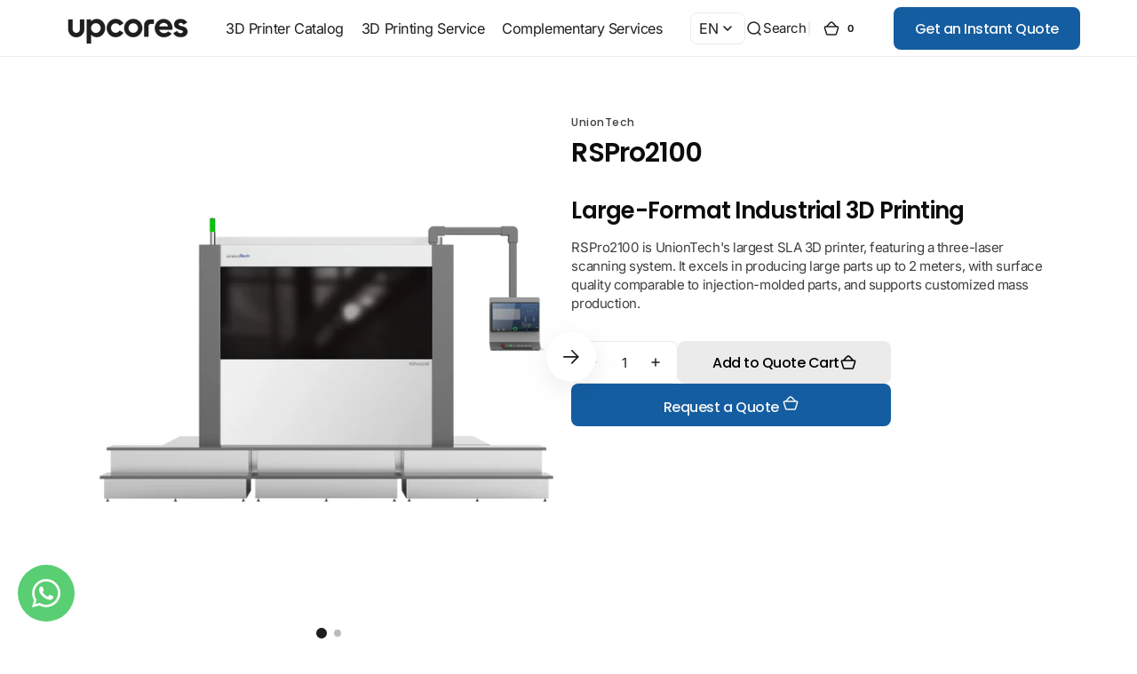

--- FILE ---
content_type: text/html; charset=utf-8
request_url: https://upcores.com/products/uniontech-rspro2100
body_size: 33856
content:
<!doctype html>
<html class="no-js" lang="en" data-scheme="light">
  <head>
    <meta charset="utf-8">
    <meta http-equiv="X-UA-Compatible" content="IE=edge">
    <meta name="viewport" content="width=device-width,initial-scale=1">
    <meta name="theme-color" content="">
    <link rel="canonical" href="https://upcores.com/products/uniontech-rspro2100">
    <link rel="preconnect" href="https://cdn.shopify.com" crossorigin><link rel="icon" type="image/png" href="//upcores.com/cdn/shop/files/upcores-logo-square-black.png?crop=center&height=32&v=1762673156&width=32"><link rel="preconnect" href="https://fonts.shopifycdn.com" crossorigin><title>UnionTech RSPro2100 – Polymer 3D Printers</title>

    <link href="//upcores.com/cdn/shop/t/89/assets/nodus.css?v=8754959861897257491762465224" rel="stylesheet" type="text/css" media="all" />

    
      <meta name="description" content="RSPro2100 is UnionTech&#39;s largest SLA 3D printer, featuring a three-laser scanning system. It excels in producing large parts up to 2 meters, with surface quality comparable to injection-molded parts, and supports customized mass production.">
    

    

<meta property="og:site_name" content="Upcores">
<meta property="og:url" content="https://upcores.com/products/uniontech-rspro2100">
<meta property="og:title" content="UnionTech RSPro2100 – Polymer 3D Printers">
<meta property="og:type" content="product">
<meta property="og:description" content="RSPro2100 is UnionTech&#39;s largest SLA 3D printer, featuring a three-laser scanning system. It excels in producing large parts up to 2 meters, with surface quality comparable to injection-molded parts, and supports customized mass production."><meta property="og:image" content="http://upcores.com/cdn/shop/files/3d-printer-uniontech-rspro2100-1.png?v=1725698620">
  <meta property="og:image:secure_url" content="https://upcores.com/cdn/shop/files/3d-printer-uniontech-rspro2100-1.png?v=1725698620">
  <meta property="og:image:width" content="1000">
  <meta property="og:image:height" content="1000"><meta property="og:price:amount" content="0.00">
  <meta property="og:price:currency" content="USD"><meta name="twitter:site" content="@https://x.com/upcores"><meta name="twitter:card" content="summary_large_image">
<meta name="twitter:title" content="UnionTech RSPro2100 – Polymer 3D Printers">
<meta name="twitter:description" content="RSPro2100 is UnionTech&#39;s largest SLA 3D printer, featuring a three-laser scanning system. It excels in producing large parts up to 2 meters, with surface quality comparable to injection-molded parts, and supports customized mass production.">


    <script src="//upcores.com/cdn/shop/t/89/assets/constants.js?v=37383056447335370521762329790" defer="defer"></script>
    <script src="//upcores.com/cdn/shop/t/89/assets/pubsub.js?v=34180055027472970951762329790" defer="defer"></script>
    <script src="//upcores.com/cdn/shop/t/89/assets/global.js?v=138326366678205908431762329790" defer="defer"></script>

    <script>window.performance && window.performance.mark && window.performance.mark('shopify.content_for_header.start');</script><meta id="shopify-digital-wallet" name="shopify-digital-wallet" content="/58040713356/digital_wallets/dialog">
<link rel="alternate" hreflang="x-default" href="https://upcores.com/products/uniontech-rspro2100">
<link rel="alternate" hreflang="en" href="https://upcores.com/products/uniontech-rspro2100">
<link rel="alternate" hreflang="tr" href="https://upcores.com/tr/products/uniontech-rspro2100">
<link rel="alternate" type="application/json+oembed" href="https://upcores.com/products/uniontech-rspro2100.oembed">
<script async="async" src="/checkouts/internal/preloads.js?locale=en-TR"></script>
<script id="shopify-features" type="application/json">{"accessToken":"1d5e98d2164c758c1d884d05aaee2800","betas":["rich-media-storefront-analytics"],"domain":"upcores.com","predictiveSearch":true,"shopId":58040713356,"locale":"en"}</script>
<script>var Shopify = Shopify || {};
Shopify.shop = "goldsmith-x.myshopify.com";
Shopify.locale = "en";
Shopify.currency = {"active":"USD","rate":"1.0"};
Shopify.country = "TR";
Shopify.theme = {"name":"Upcores","id":149282291852,"schema_name":"Digital","schema_version":"1.3.0","theme_store_id":2539,"role":"main"};
Shopify.theme.handle = "null";
Shopify.theme.style = {"id":null,"handle":null};
Shopify.cdnHost = "upcores.com/cdn";
Shopify.routes = Shopify.routes || {};
Shopify.routes.root = "/";</script>
<script type="module">!function(o){(o.Shopify=o.Shopify||{}).modules=!0}(window);</script>
<script>!function(o){function n(){var o=[];function n(){o.push(Array.prototype.slice.apply(arguments))}return n.q=o,n}var t=o.Shopify=o.Shopify||{};t.loadFeatures=n(),t.autoloadFeatures=n()}(window);</script>
<script id="shop-js-analytics" type="application/json">{"pageType":"product"}</script>
<script defer="defer" async type="module" src="//upcores.com/cdn/shopifycloud/shop-js/modules/v2/client.init-shop-cart-sync_BT-GjEfc.en.esm.js"></script>
<script defer="defer" async type="module" src="//upcores.com/cdn/shopifycloud/shop-js/modules/v2/chunk.common_D58fp_Oc.esm.js"></script>
<script defer="defer" async type="module" src="//upcores.com/cdn/shopifycloud/shop-js/modules/v2/chunk.modal_xMitdFEc.esm.js"></script>
<script type="module">
  await import("//upcores.com/cdn/shopifycloud/shop-js/modules/v2/client.init-shop-cart-sync_BT-GjEfc.en.esm.js");
await import("//upcores.com/cdn/shopifycloud/shop-js/modules/v2/chunk.common_D58fp_Oc.esm.js");
await import("//upcores.com/cdn/shopifycloud/shop-js/modules/v2/chunk.modal_xMitdFEc.esm.js");

  window.Shopify.SignInWithShop?.initShopCartSync?.({"fedCMEnabled":true,"windoidEnabled":true});

</script>
<script id="__st">var __st={"a":58040713356,"offset":10800,"reqid":"ce7ad9a8-c7fa-4916-8810-f3b9d2681d9f-1769464751","pageurl":"upcores.com\/products\/uniontech-rspro2100","u":"ff76b9399f72","p":"product","rtyp":"product","rid":7447131390092};</script>
<script>window.ShopifyPaypalV4VisibilityTracking = true;</script>
<script id="captcha-bootstrap">!function(){'use strict';const t='contact',e='account',n='new_comment',o=[[t,t],['blogs',n],['comments',n],[t,'customer']],c=[[e,'customer_login'],[e,'guest_login'],[e,'recover_customer_password'],[e,'create_customer']],r=t=>t.map((([t,e])=>`form[action*='/${t}']:not([data-nocaptcha='true']) input[name='form_type'][value='${e}']`)).join(','),a=t=>()=>t?[...document.querySelectorAll(t)].map((t=>t.form)):[];function s(){const t=[...o],e=r(t);return a(e)}const i='password',u='form_key',d=['recaptcha-v3-token','g-recaptcha-response','h-captcha-response',i],f=()=>{try{return window.sessionStorage}catch{return}},m='__shopify_v',_=t=>t.elements[u];function p(t,e,n=!1){try{const o=window.sessionStorage,c=JSON.parse(o.getItem(e)),{data:r}=function(t){const{data:e,action:n}=t;return t[m]||n?{data:e,action:n}:{data:t,action:n}}(c);for(const[e,n]of Object.entries(r))t.elements[e]&&(t.elements[e].value=n);n&&o.removeItem(e)}catch(o){console.error('form repopulation failed',{error:o})}}const l='form_type',E='cptcha';function T(t){t.dataset[E]=!0}const w=window,h=w.document,L='Shopify',v='ce_forms',y='captcha';let A=!1;((t,e)=>{const n=(g='f06e6c50-85a8-45c8-87d0-21a2b65856fe',I='https://cdn.shopify.com/shopifycloud/storefront-forms-hcaptcha/ce_storefront_forms_captcha_hcaptcha.v1.5.2.iife.js',D={infoText:'Protected by hCaptcha',privacyText:'Privacy',termsText:'Terms'},(t,e,n)=>{const o=w[L][v],c=o.bindForm;if(c)return c(t,g,e,D).then(n);var r;o.q.push([[t,g,e,D],n]),r=I,A||(h.body.append(Object.assign(h.createElement('script'),{id:'captcha-provider',async:!0,src:r})),A=!0)});var g,I,D;w[L]=w[L]||{},w[L][v]=w[L][v]||{},w[L][v].q=[],w[L][y]=w[L][y]||{},w[L][y].protect=function(t,e){n(t,void 0,e),T(t)},Object.freeze(w[L][y]),function(t,e,n,w,h,L){const[v,y,A,g]=function(t,e,n){const i=e?o:[],u=t?c:[],d=[...i,...u],f=r(d),m=r(i),_=r(d.filter((([t,e])=>n.includes(e))));return[a(f),a(m),a(_),s()]}(w,h,L),I=t=>{const e=t.target;return e instanceof HTMLFormElement?e:e&&e.form},D=t=>v().includes(t);t.addEventListener('submit',(t=>{const e=I(t);if(!e)return;const n=D(e)&&!e.dataset.hcaptchaBound&&!e.dataset.recaptchaBound,o=_(e),c=g().includes(e)&&(!o||!o.value);(n||c)&&t.preventDefault(),c&&!n&&(function(t){try{if(!f())return;!function(t){const e=f();if(!e)return;const n=_(t);if(!n)return;const o=n.value;o&&e.removeItem(o)}(t);const e=Array.from(Array(32),(()=>Math.random().toString(36)[2])).join('');!function(t,e){_(t)||t.append(Object.assign(document.createElement('input'),{type:'hidden',name:u})),t.elements[u].value=e}(t,e),function(t,e){const n=f();if(!n)return;const o=[...t.querySelectorAll(`input[type='${i}']`)].map((({name:t})=>t)),c=[...d,...o],r={};for(const[a,s]of new FormData(t).entries())c.includes(a)||(r[a]=s);n.setItem(e,JSON.stringify({[m]:1,action:t.action,data:r}))}(t,e)}catch(e){console.error('failed to persist form',e)}}(e),e.submit())}));const S=(t,e)=>{t&&!t.dataset[E]&&(n(t,e.some((e=>e===t))),T(t))};for(const o of['focusin','change'])t.addEventListener(o,(t=>{const e=I(t);D(e)&&S(e,y())}));const B=e.get('form_key'),M=e.get(l),P=B&&M;t.addEventListener('DOMContentLoaded',(()=>{const t=y();if(P)for(const e of t)e.elements[l].value===M&&p(e,B);[...new Set([...A(),...v().filter((t=>'true'===t.dataset.shopifyCaptcha))])].forEach((e=>S(e,t)))}))}(h,new URLSearchParams(w.location.search),n,t,e,['guest_login'])})(!0,!0)}();</script>
<script integrity="sha256-4kQ18oKyAcykRKYeNunJcIwy7WH5gtpwJnB7kiuLZ1E=" data-source-attribution="shopify.loadfeatures" defer="defer" src="//upcores.com/cdn/shopifycloud/storefront/assets/storefront/load_feature-a0a9edcb.js" crossorigin="anonymous"></script>
<script data-source-attribution="shopify.dynamic_checkout.dynamic.init">var Shopify=Shopify||{};Shopify.PaymentButton=Shopify.PaymentButton||{isStorefrontPortableWallets:!0,init:function(){window.Shopify.PaymentButton.init=function(){};var t=document.createElement("script");t.src="https://upcores.com/cdn/shopifycloud/portable-wallets/latest/portable-wallets.en.js",t.type="module",document.head.appendChild(t)}};
</script>
<script data-source-attribution="shopify.dynamic_checkout.buyer_consent">
  function portableWalletsHideBuyerConsent(e){var t=document.getElementById("shopify-buyer-consent"),n=document.getElementById("shopify-subscription-policy-button");t&&n&&(t.classList.add("hidden"),t.setAttribute("aria-hidden","true"),n.removeEventListener("click",e))}function portableWalletsShowBuyerConsent(e){var t=document.getElementById("shopify-buyer-consent"),n=document.getElementById("shopify-subscription-policy-button");t&&n&&(t.classList.remove("hidden"),t.removeAttribute("aria-hidden"),n.addEventListener("click",e))}window.Shopify?.PaymentButton&&(window.Shopify.PaymentButton.hideBuyerConsent=portableWalletsHideBuyerConsent,window.Shopify.PaymentButton.showBuyerConsent=portableWalletsShowBuyerConsent);
</script>
<script data-source-attribution="shopify.dynamic_checkout.cart.bootstrap">document.addEventListener("DOMContentLoaded",(function(){function t(){return document.querySelector("shopify-accelerated-checkout-cart, shopify-accelerated-checkout")}if(t())Shopify.PaymentButton.init();else{new MutationObserver((function(e,n){t()&&(Shopify.PaymentButton.init(),n.disconnect())})).observe(document.body,{childList:!0,subtree:!0})}}));
</script>
<script id='scb4127' type='text/javascript' async='' src='https://upcores.com/cdn/shopifycloud/privacy-banner/storefront-banner.js'></script><script id="sections-script" data-sections="main-product,header,footer" defer="defer" src="//upcores.com/cdn/shop/t/89/compiled_assets/scripts.js?v=12583"></script>
<script>window.performance && window.performance.mark && window.performance.mark('shopify.content_for_header.end');</script>


    <style data-shopify>
      @font-face {
  font-family: Inter;
  font-weight: 400;
  font-style: normal;
  font-display: swap;
  src: url("//upcores.com/cdn/fonts/inter/inter_n4.b2a3f24c19b4de56e8871f609e73ca7f6d2e2bb9.woff2") format("woff2"),
       url("//upcores.com/cdn/fonts/inter/inter_n4.af8052d517e0c9ffac7b814872cecc27ae1fa132.woff") format("woff");
}

      @font-face {
  font-family: Poppins;
  font-weight: 600;
  font-style: normal;
  font-display: swap;
  src: url("//upcores.com/cdn/fonts/poppins/poppins_n6.aa29d4918bc243723d56b59572e18228ed0786f6.woff2") format("woff2"),
       url("//upcores.com/cdn/fonts/poppins/poppins_n6.5f815d845fe073750885d5b7e619ee00e8111208.woff") format("woff");
}

      @font-face {
  font-family: Poppins;
  font-weight: 500;
  font-style: normal;
  font-display: swap;
  src: url("//upcores.com/cdn/fonts/poppins/poppins_n5.ad5b4b72b59a00358afc706450c864c3c8323842.woff2") format("woff2"),
       url("//upcores.com/cdn/fonts/poppins/poppins_n5.33757fdf985af2d24b32fcd84c9a09224d4b2c39.woff") format("woff");
}

      @font-face {
  font-family: Poppins;
  font-weight: 500;
  font-style: normal;
  font-display: swap;
  src: url("//upcores.com/cdn/fonts/poppins/poppins_n5.ad5b4b72b59a00358afc706450c864c3c8323842.woff2") format("woff2"),
       url("//upcores.com/cdn/fonts/poppins/poppins_n5.33757fdf985af2d24b32fcd84c9a09224d4b2c39.woff") format("woff");
}

      @font-face {
  font-family: Poppins;
  font-weight: 500;
  font-style: normal;
  font-display: swap;
  src: url("//upcores.com/cdn/fonts/poppins/poppins_n5.ad5b4b72b59a00358afc706450c864c3c8323842.woff2") format("woff2"),
       url("//upcores.com/cdn/fonts/poppins/poppins_n5.33757fdf985af2d24b32fcd84c9a09224d4b2c39.woff") format("woff");
}

      @font-face {
  font-family: Poppins;
  font-weight: 500;
  font-style: normal;
  font-display: swap;
  src: url("//upcores.com/cdn/fonts/poppins/poppins_n5.ad5b4b72b59a00358afc706450c864c3c8323842.woff2") format("woff2"),
       url("//upcores.com/cdn/fonts/poppins/poppins_n5.33757fdf985af2d24b32fcd84c9a09224d4b2c39.woff") format("woff");
}

      @font-face {
  font-family: Inter;
  font-weight: 400;
  font-style: normal;
  font-display: swap;
  src: url("//upcores.com/cdn/fonts/inter/inter_n4.b2a3f24c19b4de56e8871f609e73ca7f6d2e2bb9.woff2") format("woff2"),
       url("//upcores.com/cdn/fonts/inter/inter_n4.af8052d517e0c9ffac7b814872cecc27ae1fa132.woff") format("woff");
}

      @font-face {
  font-family: Inter;
  font-weight: 400;
  font-style: normal;
  font-display: swap;
  src: url("//upcores.com/cdn/fonts/inter/inter_n4.b2a3f24c19b4de56e8871f609e73ca7f6d2e2bb9.woff2") format("woff2"),
       url("//upcores.com/cdn/fonts/inter/inter_n4.af8052d517e0c9ffac7b814872cecc27ae1fa132.woff") format("woff");
}

      @font-face {
  font-family: Inter;
  font-weight: 400;
  font-style: normal;
  font-display: swap;
  src: url("//upcores.com/cdn/fonts/inter/inter_n4.b2a3f24c19b4de56e8871f609e73ca7f6d2e2bb9.woff2") format("woff2"),
       url("//upcores.com/cdn/fonts/inter/inter_n4.af8052d517e0c9ffac7b814872cecc27ae1fa132.woff") format("woff");
}

      @font-face {
  font-family: Poppins;
  font-weight: 600;
  font-style: normal;
  font-display: swap;
  src: url("//upcores.com/cdn/fonts/poppins/poppins_n6.aa29d4918bc243723d56b59572e18228ed0786f6.woff2") format("woff2"),
       url("//upcores.com/cdn/fonts/poppins/poppins_n6.5f815d845fe073750885d5b7e619ee00e8111208.woff") format("woff");
}

      @font-face {
  font-family: Poppins;
  font-weight: 500;
  font-style: normal;
  font-display: swap;
  src: url("//upcores.com/cdn/fonts/poppins/poppins_n5.ad5b4b72b59a00358afc706450c864c3c8323842.woff2") format("woff2"),
       url("//upcores.com/cdn/fonts/poppins/poppins_n5.33757fdf985af2d24b32fcd84c9a09224d4b2c39.woff") format("woff");
}

      @font-face {
  font-family: Inter;
  font-weight: 400;
  font-style: normal;
  font-display: swap;
  src: url("//upcores.com/cdn/fonts/inter/inter_n4.b2a3f24c19b4de56e8871f609e73ca7f6d2e2bb9.woff2") format("woff2"),
       url("//upcores.com/cdn/fonts/inter/inter_n4.af8052d517e0c9ffac7b814872cecc27ae1fa132.woff") format("woff");
}

      @font-face {
  font-family: Inter;
  font-weight: 300;
  font-style: normal;
  font-display: swap;
  src: url("//upcores.com/cdn/fonts/inter/inter_n3.6faba940d2e90c9f1c2e0c5c2750b84af59fecc0.woff2") format("woff2"),
       url("//upcores.com/cdn/fonts/inter/inter_n3.413aa818ec2103383c4ac7c3744c464d04b4db49.woff") format("woff");
}

      @font-face {
  font-family: Inter;
  font-weight: 400;
  font-style: normal;
  font-display: swap;
  src: url("//upcores.com/cdn/fonts/inter/inter_n4.b2a3f24c19b4de56e8871f609e73ca7f6d2e2bb9.woff2") format("woff2"),
       url("//upcores.com/cdn/fonts/inter/inter_n4.af8052d517e0c9ffac7b814872cecc27ae1fa132.woff") format("woff");
}

      @font-face {
  font-family: Inter;
  font-weight: 500;
  font-style: normal;
  font-display: swap;
  src: url("//upcores.com/cdn/fonts/inter/inter_n5.d7101d5e168594dd06f56f290dd759fba5431d97.woff2") format("woff2"),
       url("//upcores.com/cdn/fonts/inter/inter_n5.5332a76bbd27da00474c136abb1ca3cbbf259068.woff") format("woff");
}

      @font-face {
  font-family: Inter;
  font-weight: 700;
  font-style: normal;
  font-display: swap;
  src: url("//upcores.com/cdn/fonts/inter/inter_n7.02711e6b374660cfc7915d1afc1c204e633421e4.woff2") format("woff2"),
       url("//upcores.com/cdn/fonts/inter/inter_n7.6dab87426f6b8813070abd79972ceaf2f8d3b012.woff") format("woff");
}

      @font-face {
  font-family: Inter;
  font-weight: 400;
  font-style: italic;
  font-display: swap;
  src: url("//upcores.com/cdn/fonts/inter/inter_i4.feae1981dda792ab80d117249d9c7e0f1017e5b3.woff2") format("woff2"),
       url("//upcores.com/cdn/fonts/inter/inter_i4.62773b7113d5e5f02c71486623cf828884c85c6e.woff") format("woff");
}

      @font-face {
  font-family: Poppins;
  font-weight: 600;
  font-style: italic;
  font-display: swap;
  src: url("//upcores.com/cdn/fonts/poppins/poppins_i6.bb8044d6203f492888d626dafda3c2999253e8e9.woff2") format("woff2"),
       url("//upcores.com/cdn/fonts/poppins/poppins_i6.e233dec1a61b1e7dead9f920159eda42280a02c3.woff") format("woff");
}

      @font-face {
  font-family: Inter;
  font-weight: 700;
  font-style: italic;
  font-display: swap;
  src: url("//upcores.com/cdn/fonts/inter/inter_i7.b377bcd4cc0f160622a22d638ae7e2cd9b86ea4c.woff2") format("woff2"),
       url("//upcores.com/cdn/fonts/inter/inter_i7.7c69a6a34e3bb44fcf6f975857e13b9a9b25beb4.woff") format("woff");
}


      
        :root,
      	[data-scheme=light] .color-background-1 {
      		--color-background: 255,255,255;
      --color-background-secondary: 255,255,255;
      		
      			--gradient-background: #ffffff;
      		
      		--color-foreground: 30, 30, 30;
      		--color-foreground-secondary: 63, 63, 63;
      		--color-foreground-title: 12, 12, 12;

      		--color-button-text: 246, 246, 246;
      		--color-button-text-hover: 246, 246, 246;
      		--color-button: 20, 93, 160;
      		--color-button-hover: 1, 22, 36;

      		--color-button-secondary: 1, 22, 36;
      		--color-button-secondary-hover: 101, 157, 224;
      		--color-button-secondary-text: 246, 246, 246;
      		--color-button-secondary-text-hover: 246, 246, 246;

      		--color-button-tertiary-text: 1, 22, 36;
      		--color-button-tertiary-text-hover: 246, 246, 246;
      		--color-button-tertiary: 246, 246, 246;
      		--color-button-tertiary-hover: 1, 22, 36;

      		--color-overlay: 12, 12, 12;
      		--color-border-input: 235, 235, 235;
      		--color-background-input: 255, 255, 255;
      --color-border: 235, 235, 235;
      --color-accent: 20,93,160;
      
      --gradient-accent: linear-gradient(135deg, rgba(55, 219, 255, 1), rgba(82, 48, 218, 1) 100%);
      
      	}
      	@media (prefers-color-scheme: light) {
      :root,
      		[data-scheme=auto] .color-background-1 {
      			--color-background: 255,255,255;
      --color-background-secondary: 255,255,255;
      			
      				--gradient-background: #ffffff;
      			
      			--color-foreground: 30, 30, 30;
      			--color-foreground-secondary: 63, 63, 63;
      			--color-foreground-title: 12, 12, 12;

      			--color-button-text: 246, 246, 246;
      			--color-button-text-hover: 246, 246, 246;
      			--color-button: 20, 93, 160;
      			--color-button-hover: 1, 22, 36;

      			--color-button-secondary: 1, 22, 36;
      			--color-button-secondary-hover: 101, 157, 224;
      			--color-button-secondary-text: 246, 246, 246;
      			--color-button-secondary-text-hover: 246, 246, 246;

      			--color-button-tertiary-text: 1, 22, 36;
      			--color-button-tertiary-text-hover: 246, 246, 246;
      			--color-button-tertiary: 246, 246, 246;
      			--color-button-tertiary-hover: 1, 22, 36;

      			--color-overlay: 12, 12, 12;
      			--color-border-input: 235, 235, 235;
      			--color-background-input: 255, 255, 255;
      			--color-border: 235, 235, 235;
      --color-accent: 20,93,160;
      
        --gradient-accent: linear-gradient(135deg, rgba(55, 219, 255, 1), rgba(82, 48, 218, 1) 100%);
      
      		}
      	}
      
        
      	[data-scheme=light] .color-background-2 {
      		--color-background: 246,246,246;
      --color-background-secondary: 255,255,255;
      		
      			--gradient-background: #f6f6f6;
      		
      		--color-foreground: 30, 30, 30;
      		--color-foreground-secondary: 63, 63, 63;
      		--color-foreground-title: 30, 30, 30;

      		--color-button-text: 255, 255, 255;
      		--color-button-text-hover: 255, 255, 255;
      		--color-button: 101, 157, 224;
      		--color-button-hover: 1, 22, 36;

      		--color-button-secondary: 1, 22, 36;
      		--color-button-secondary-hover: 101, 157, 224;
      		--color-button-secondary-text: 255, 255, 255;
      		--color-button-secondary-text-hover: 255, 255, 255;

      		--color-button-tertiary-text: 1, 22, 36;
      		--color-button-tertiary-text-hover: 255, 255, 255;
      		--color-button-tertiary: 246, 246, 246;
      		--color-button-tertiary-hover: 1, 22, 36;

      		--color-overlay: 12, 12, 12;
      		--color-border-input: 246, 246, 246;
      		--color-background-input: 255, 255, 255;
      --color-border: 255, 255, 255;
      --color-accent: 101,157,224;
      
      --gradient-accent: linear-gradient(135deg, rgba(101, 157, 224, 1), rgba(82, 48, 218, 1) 100%);
      
      	}
      	@media (prefers-color-scheme: light) {
      
      		[data-scheme=auto] .color-background-2 {
      			--color-background: 246,246,246;
      --color-background-secondary: 255,255,255;
      			
      				--gradient-background: #f6f6f6;
      			
      			--color-foreground: 30, 30, 30;
      			--color-foreground-secondary: 63, 63, 63;
      			--color-foreground-title: 30, 30, 30;

      			--color-button-text: 255, 255, 255;
      			--color-button-text-hover: 255, 255, 255;
      			--color-button: 101, 157, 224;
      			--color-button-hover: 1, 22, 36;

      			--color-button-secondary: 1, 22, 36;
      			--color-button-secondary-hover: 101, 157, 224;
      			--color-button-secondary-text: 255, 255, 255;
      			--color-button-secondary-text-hover: 255, 255, 255;

      			--color-button-tertiary-text: 1, 22, 36;
      			--color-button-tertiary-text-hover: 255, 255, 255;
      			--color-button-tertiary: 246, 246, 246;
      			--color-button-tertiary-hover: 1, 22, 36;

      			--color-overlay: 12, 12, 12;
      			--color-border-input: 246, 246, 246;
      			--color-background-input: 255, 255, 255;
      			--color-border: 255, 255, 255;
      --color-accent: 101,157,224;
      
        --gradient-accent: linear-gradient(135deg, rgba(101, 157, 224, 1), rgba(82, 48, 218, 1) 100%);
      
      		}
      	}
      
        
      	[data-scheme=light] .color-background-3 {
      		--color-background: 12,12,12;
      --color-background-secondary: 12,12,12;
      		
      			--gradient-background: #0C0C0C;
      		
      		--color-foreground: 246, 246, 246;
      		--color-foreground-secondary: 235, 235, 235;
      		--color-foreground-title: 246, 246, 246;

      		--color-button-text: 246, 246, 246;
      		--color-button-text-hover: 246, 246, 246;
      		--color-button: 20, 93, 160;
      		--color-button-hover: 101, 157, 224;

      		--color-button-secondary: 246, 246, 246;
      		--color-button-secondary-hover: 20, 93, 160;
      		--color-button-secondary-text: 30, 30, 30;
      		--color-button-secondary-text-hover: 30, 30, 30;

      		--color-button-tertiary-text: 1, 22, 36;
      		--color-button-tertiary-text-hover: 255, 255, 255;
      		--color-button-tertiary: 242, 243, 244;
      		--color-button-tertiary-hover: 1, 22, 36;

      		--color-overlay: 0, 0, 0;
      		--color-border-input: 31, 50, 62;
      		--color-background-input: 21, 41, 54;
      --color-border: 31, 50, 62;
      --color-accent: 255,255,255;
      
      --gradient-accent: linear-gradient(135deg, rgba(55, 219, 255, 1), rgba(82, 48, 218, 1) 100%);
      
      	}
      	@media (prefers-color-scheme: light) {
      
      		[data-scheme=auto] .color-background-3 {
      			--color-background: 12,12,12;
      --color-background-secondary: 12,12,12;
      			
      				--gradient-background: #0C0C0C;
      			
      			--color-foreground: 246, 246, 246;
      			--color-foreground-secondary: 235, 235, 235;
      			--color-foreground-title: 246, 246, 246;

      			--color-button-text: 246, 246, 246;
      			--color-button-text-hover: 246, 246, 246;
      			--color-button: 20, 93, 160;
      			--color-button-hover: 101, 157, 224;

      			--color-button-secondary: 246, 246, 246;
      			--color-button-secondary-hover: 20, 93, 160;
      			--color-button-secondary-text: 30, 30, 30;
      			--color-button-secondary-text-hover: 30, 30, 30;

      			--color-button-tertiary-text: 1, 22, 36;
      			--color-button-tertiary-text-hover: 255, 255, 255;
      			--color-button-tertiary: 242, 243, 244;
      			--color-button-tertiary-hover: 1, 22, 36;

      			--color-overlay: 0, 0, 0;
      			--color-border-input: 31, 50, 62;
      			--color-background-input: 21, 41, 54;
      			--color-border: 31, 50, 62;
      --color-accent: 255,255,255;
      
        --gradient-accent: linear-gradient(135deg, rgba(55, 219, 255, 1), rgba(82, 48, 218, 1) 100%);
      
      		}
      	}
      
        
      	[data-scheme=light] .color-background-4 {
      		--color-background: 12,12,12;
      --color-background-secondary: 0,0,0;
      		
      			--gradient-background: #0c0c0c;
      		
      		--color-foreground: 255, 255, 255;
      		--color-foreground-secondary: 169, 169, 169;
      		--color-foreground-title: 255, 255, 255;

      		--color-button-text: 255, 255, 255;
      		--color-button-text-hover: 1, 22, 36;
      		--color-button: 21, 102, 224;
      		--color-button-hover: 242, 243, 244;

      		--color-button-secondary: 242, 243, 244;
      		--color-button-secondary-hover: 21, 102, 224;
      		--color-button-secondary-text: 1, 22, 36;
      		--color-button-secondary-text-hover: 255, 255, 255;

      		--color-button-tertiary-text: 1, 22, 36;
      		--color-button-tertiary-text-hover: 255, 255, 255;
      		--color-button-tertiary: 242, 243, 244;
      		--color-button-tertiary-hover: 21, 102, 224;

      		--color-overlay: 0, 0, 0;
      		--color-border-input: 242, 243, 244;
      		--color-background-input: 247, 248, 248;
      --color-border: 230, 232, 233;
      --color-accent: 21,102,224;
      
      --gradient-accent: linear-gradient(135deg, rgba(80, 234, 255, 1), rgba(21, 102, 224, 1) 100%);
      
      	}
      	@media (prefers-color-scheme: light) {
      
      		[data-scheme=auto] .color-background-4 {
      			--color-background: 12,12,12;
      --color-background-secondary: 0,0,0;
      			
      				--gradient-background: #0c0c0c;
      			
      			--color-foreground: 255, 255, 255;
      			--color-foreground-secondary: 169, 169, 169;
      			--color-foreground-title: 255, 255, 255;

      			--color-button-text: 255, 255, 255;
      			--color-button-text-hover: 1, 22, 36;
      			--color-button: 21, 102, 224;
      			--color-button-hover: 242, 243, 244;

      			--color-button-secondary: 242, 243, 244;
      			--color-button-secondary-hover: 21, 102, 224;
      			--color-button-secondary-text: 1, 22, 36;
      			--color-button-secondary-text-hover: 255, 255, 255;

      			--color-button-tertiary-text: 1, 22, 36;
      			--color-button-tertiary-text-hover: 255, 255, 255;
      			--color-button-tertiary: 242, 243, 244;
      			--color-button-tertiary-hover: 21, 102, 224;

      			--color-overlay: 0, 0, 0;
      			--color-border-input: 242, 243, 244;
      			--color-background-input: 247, 248, 248;
      			--color-border: 230, 232, 233;
      --color-accent: 21,102,224;
      
        --gradient-accent: linear-gradient(135deg, rgba(80, 234, 255, 1), rgba(21, 102, 224, 1) 100%);
      
      		}
      	}
      
        
      	[data-scheme=light] .color-scheme-88ba7777-f55c-4118-8e70-922badc8baec {
      		--color-background: 246,246,246;
      --color-background-secondary: 246,246,246;
      		
      			--gradient-background: #f6f6f6;
      		
      		--color-foreground: 12, 12, 12;
      		--color-foreground-secondary: 12, 12, 12;
      		--color-foreground-title: 12, 12, 12;

      		--color-button-text: 103, 115, 124;
      		--color-button-text-hover: 108, 120, 128;
      		--color-button: 21, 41, 54;
      		--color-button-hover: 31, 50, 62;

      		--color-button-secondary: 1, 22, 36;
      		--color-button-secondary-hover: 82, 48, 218;
      		--color-button-secondary-text: 103, 115, 124;
      		--color-button-secondary-text-hover: 108, 120, 128;

      		--color-button-tertiary-text: 1, 22, 36;
      		--color-button-tertiary-text-hover: 153, 162, 167;
      		--color-button-tertiary: 230, 232, 233;
      		--color-button-tertiary-hover: 1, 22, 36;

      		--color-overlay: 21, 41, 54;
      		--color-border-input: 31, 50, 62;
      		--color-background-input: 21, 41, 54;
      --color-border: 82, 48, 218;
      --color-accent: 21,41,54;
      
      --gradient-accent: linear-gradient(135deg, rgba(55, 219, 255, 1), rgba(82, 48, 218, 1) 100%);
      
      	}
      	@media (prefers-color-scheme: light) {
      
      		[data-scheme=auto] .color-scheme-88ba7777-f55c-4118-8e70-922badc8baec {
      			--color-background: 246,246,246;
      --color-background-secondary: 246,246,246;
      			
      				--gradient-background: #f6f6f6;
      			
      			--color-foreground: 12, 12, 12;
      			--color-foreground-secondary: 12, 12, 12;
      			--color-foreground-title: 12, 12, 12;

      			--color-button-text: 103, 115, 124;
      			--color-button-text-hover: 108, 120, 128;
      			--color-button: 21, 41, 54;
      			--color-button-hover: 31, 50, 62;

      			--color-button-secondary: 1, 22, 36;
      			--color-button-secondary-hover: 82, 48, 218;
      			--color-button-secondary-text: 103, 115, 124;
      			--color-button-secondary-text-hover: 108, 120, 128;

      			--color-button-tertiary-text: 1, 22, 36;
      			--color-button-tertiary-text-hover: 153, 162, 167;
      			--color-button-tertiary: 230, 232, 233;
      			--color-button-tertiary-hover: 1, 22, 36;

      			--color-overlay: 21, 41, 54;
      			--color-border-input: 31, 50, 62;
      			--color-background-input: 21, 41, 54;
      			--color-border: 82, 48, 218;
      --color-accent: 21,41,54;
      
        --gradient-accent: linear-gradient(135deg, rgba(55, 219, 255, 1), rgba(82, 48, 218, 1) 100%);
      
      		}
      	}
      
        
      	[data-scheme=light] .color-scheme-7f3d49b5-4504-4b48-9b6b-1ad4e01a9caa {
      		--color-background: 1,22,36;
      --color-background-secondary: 255,255,255;
      		
      			--gradient-background: #011624;
      		
      		--color-foreground: 30, 30, 30;
      		--color-foreground-secondary: 63, 63, 63;
      		--color-foreground-title: 12, 12, 12;

      		--color-button-text: 101, 157, 224;
      		--color-button-text-hover: 101, 157, 224;
      		--color-button: 20, 93, 160;
      		--color-button-hover: 1, 22, 36;

      		--color-button-secondary: 1, 22, 36;
      		--color-button-secondary-hover: 30, 30, 30;
      		--color-button-secondary-text: 246, 246, 246;
      		--color-button-secondary-text-hover: 255, 255, 255;

      		--color-button-tertiary-text: 1, 22, 36;
      		--color-button-tertiary-text-hover: 255, 255, 255;
      		--color-button-tertiary: 246, 246, 246;
      		--color-button-tertiary-hover: 1, 22, 36;

      		--color-overlay: 12, 12, 12;
      		--color-border-input: 235, 235, 235;
      		--color-background-input: 255, 255, 255;
      --color-border: 235, 235, 235;
      --color-accent: 20,93,160;
      
      --gradient-accent: linear-gradient(135deg, rgba(55, 219, 255, 1), rgba(82, 48, 218, 1) 100%);
      
      	}
      	@media (prefers-color-scheme: light) {
      
      		[data-scheme=auto] .color-scheme-7f3d49b5-4504-4b48-9b6b-1ad4e01a9caa {
      			--color-background: 1,22,36;
      --color-background-secondary: 255,255,255;
      			
      				--gradient-background: #011624;
      			
      			--color-foreground: 30, 30, 30;
      			--color-foreground-secondary: 63, 63, 63;
      			--color-foreground-title: 12, 12, 12;

      			--color-button-text: 101, 157, 224;
      			--color-button-text-hover: 101, 157, 224;
      			--color-button: 20, 93, 160;
      			--color-button-hover: 1, 22, 36;

      			--color-button-secondary: 1, 22, 36;
      			--color-button-secondary-hover: 30, 30, 30;
      			--color-button-secondary-text: 246, 246, 246;
      			--color-button-secondary-text-hover: 255, 255, 255;

      			--color-button-tertiary-text: 1, 22, 36;
      			--color-button-tertiary-text-hover: 255, 255, 255;
      			--color-button-tertiary: 246, 246, 246;
      			--color-button-tertiary-hover: 1, 22, 36;

      			--color-overlay: 12, 12, 12;
      			--color-border-input: 235, 235, 235;
      			--color-background-input: 255, 255, 255;
      			--color-border: 235, 235, 235;
      --color-accent: 20,93,160;
      
        --gradient-accent: linear-gradient(135deg, rgba(55, 219, 255, 1), rgba(82, 48, 218, 1) 100%);
      
      		}
      	}
      

      body, .color-background-1, .color-background-2, .color-background-3, .color-background-4, .color-scheme-88ba7777-f55c-4118-8e70-922badc8baec, .color-scheme-7f3d49b5-4504-4b48-9b6b-1ad4e01a9caa {
      color: rgba(var(--color-foreground));
      //background-color: rgb(var(--color-background));
       background: rgb(var(--color-background));
      background: var(--gradient-background);
       background-attachment: fixed;
      }

      :root {
        --column-count: 1;
      	--announcement-height: 0px;
        --ann-height: 0px;
      	--header-height: 0px;
      	--breadcrumbs-height: 0px;
        --margin-header: 0px;

      	--spaced-section: 5rem;

      	--font-body-family: Inter, sans-serif;
      	--font-body-style: normal;
      	--font-body-weight: 400;

      	--font-body-scale: 1.16;
      	--font-body-line-height: 1.2;
        --font-body-letter-spacing: -0.3em;

      	--font-heading-family: Poppins, sans-serif;
      	--font-heading-style: normal;
      	--font-heading-weight: 600;
      	--font-heading-letter-spacing: -0.3em;
      	--font-heading-line-height: 1.2;
        --font-heading-text-transform: none;

      	--font-subtitle-family: Poppins, sans-serif;
      	--font-subtitle-style: normal;
      	--font-subtitle-weight: 500;
      	--font-subtitle-text-transform: none;
      	--font-subtitle-scale: 1.32;

      	--font-subtitle-secondary-family: Poppins, sans-serif;
      	--font-subtitle-secondary-style: normal;
      	--font-subtitle-secondary-weight: 500;
      	--font-subtitle-secondary-text-transform: none;
      	--font-subtitle-secondary-scale: 1.36;

      	--font-heading-h1-scale: 1.16;
      	--font-heading-h2-scale: 1.16;
      	--font-heading-h3-scale: 1.0;
      	--font-heading-h4-scale: 1.12;
      	--font-heading-h5-scale: 1.0;

      	--font-heading-card-family: Poppins, sans-serif;
      	--font-heading-card-style: normal;
      	--font-heading-card-weight: 500;
      	--font-text-card-family: Inter, sans-serif;
      	--font-text-card-style: normal;
      	--font-text-card-weight: 400;

      	--font-heading-card-scale: 1.48;
      	--font-text-card-scale: 1.12;

      	--font-button-family: Poppins, sans-serif;
      	--font-button-style: normal;
      	--font-button-weight: 500;
      	--font-button-text-transform: none;
      	--font-button-letter-spacing: -0.03em;
      	--font-subtitle-letter-spacing: 0.04em;
      	--font-subtitle-secondary-letter-spacing: -0.04em;

      	--font-header-menu-family: Inter, sans-serif;
      	--font-header-menu-style: normal;
      	--font-header-menu-weight: 400;
      	--font-header-menu-text-transform: none;

      	--font-footer-menu-family: Inter, sans-serif;
      	--font-footer-menu-style: normal;
      	--font-footer-menu-weight: 400;
      	--font-footer-link-size: px;
      	--font-footer-bottom-link-size: px;

      	--font-popups-heading-family: Poppins, sans-serif;
        --font-popups-heading-style: normal;
        --font-popups-heading-weight: 600;
        --font-popups-text-family: Poppins, sans-serif;
        --font-popups-text-style: normal;
        --font-popups-text-weight: 500;
        --font-popup-heading-scale: 1.24;
        --font-popup-desc-scale: 1.0;
        --font-popup-text-scale: 1.08;
        --font-notification-heading-scale: 1.0;
        --font-notification-text-scale: 1.0;

        --font-additional-family: Inter, sans-serif;
        --font-additional-style: normal;
        --font-additional-weight: 400;

      	--border-radius-button: 8px;
      	--payment-terms-background-color: ;
      	--color-card-price-new: , , ;
      	--color-card-price-old: , , ;

        --color-shadow: var(--color-foreground);
      }

      @media screen and (min-width: 990px) {
      	:root {
      		--spaced-section: 16rem;
      	}
      }

      *,
      *::before,
      *::after {
      box-sizing: inherit;
      }

      html {
      box-sizing: border-box;
      font-size: 10px;
      height: 100%;
      }

      body {
      position: relative;
      display: flex;
       flex-direction: column;
      min-height: 100%;
      margin: 0;
      font-size: calc(var(--font-body-scale) * 1.2rem);
      line-height: 1.4;
      font-family: var(--font-body-family);
      font-style: var(--font-body-style);
      font-weight: var(--font-body-weight);
      overflow-x: hidden;
      }

      @media screen and (min-width: 750px) {
        body {
      font-size: calc(var(--font-body-scale) * 1.3rem);
        }
      }

      @media screen and (min-width: 1600px) {
        body {
      font-size: calc(var(--font-body-scale) * 1.4rem);
        }
      }
    </style>
    <style data-shopify>
  
  [data-scheme=dark] .color-background-1 {
  	--color-background: 31, 31, 31;
  	--color-overlay: 0, 0, 0;
  	--gradient-background: rgb(31, 31, 31);
  	--color-foreground: 255, 255, 255;
  	--color-foreground-secondary: 142, 142, 143;
  	--color-foreground-title: 255, 255, 255;
  	--color-border-input: 53, 53, 53;
  	--color-background-input: 74, 74, 76;
  	--color-background-input-hover: 10, 10, 10;
  	--color-border: 52, 52, 53;
  	--color-announcement-bar: 0, 0, 0;
  	--color-announcement-bar-background-1: 0, 0, 0;
  	--color-link: 229, 229, 229;
  	--alpha-link: 0.5;
  	--color-button: 0, 0, 0;
  	--color-button-hover: 36, 36, 36;
  	--color-button-text: 255, 255, 255;
  	--color-button-text-hover: 255, 255, 255;
  	--color-button-secondary: 36, 36, 36;
  	--color-button-secondary-hover: 0, 0, 0;
  	--color-button-secondary-text: 255, 255, 255;
  	--color-button-secondary-text-hover: 255, 255, 255;
  	--color-button-tertiary: 52, 52, 53;
  	--color-button-tertiary-hover: 36, 36, 36;
  	--color-button-tertiary-text: 255, 255, 255;
  	--color-button-tertiary-text-hover: 255, 255, 255;
  	--alpha-button-background: 1;
  	--alpha-button-border: 1;
  	--color-social: 229, 229, 229;
  	--color-placeholder-input: 229, 229, 229;
  	--color-card-price-new: 229, 229, 229;
  	--color-card-price-old: 169, 169, 169;
  	--color-error-background: 0, 0, 0;
		--color-shadow: 1, 22, 36;
		--color-accent: 142, 142, 143;
		--gradient-accent: #8E8E8F;
  }
  @media (prefers-color-scheme: dark) {
  	[data-scheme=auto] .color-background-1 {
  		--color-background: 31, 31, 31;
  		--gradient-background: rgb(31, 31, 31);
  		--color-overlay: 0, 0, 0;
  		--color-foreground: 255, 255, 255;
  		--color-foreground-secondary: 142, 142, 143;
  		--color-foreground-title: 255, 255, 255;
  		--color-border-input: 53, 53, 53;
  		--color-background-input: 74, 74, 76;
  		--color-background-input-hover: 10, 10, 10;
  		--color-border: 52, 52, 53;
  		--color-announcement-bar: 0, 0, 0;
  		--color-announcement-bar-background-1: 0, 0, 0;
  		--color-link: 229, 229, 229;
  		--alpha-link: 0.5;
  		--color-button: 0, 0, 0;
  		--color-button-hover: 36, 36, 36;
  		--color-button-text: 255, 255, 255;
  		--color-button-text-hover: 255, 255, 255;
  		--color-button-secondary: 36, 36, 36;
  		--color-button-secondary-hover: 0, 0, 0;
  		--color-button-secondary-text: 255, 255, 255;
  		--color-button-secondary-text-hover: 255, 255, 255;
  		--color-button-tertiary: 52, 52, 53;
  		--color-button-tertiary-hover: 36, 36, 36;
  		--color-button-tertiary-text: 255, 255, 255;
  		--color-button-tertiary-text-hover: 255, 255, 255;
  		--alpha-button-background: 1;
  		--alpha-button-border: 1;
  		--color-social: 229, 229, 229;
  		--color-placeholder-input: 229, 229, 229;
  		--color-card-price-new: 229, 229, 229;
  		--color-card-price-old: 169, 169, 169;
  		--color-error-background: 0, 0, 0;
			--color-shadow: 1, 22, 36;
			--color-accent: 142, 142, 143;
			--gradient-accent: #8E8E8F;
  	}
  }
  
  [data-scheme=dark] .color-background-2 {
  	--color-background: 31, 31, 31;
  	--color-overlay: 0, 0, 0;
  	--gradient-background: rgb(31, 31, 31);
  	--color-foreground: 255, 255, 255;
  	--color-foreground-secondary: 142, 142, 143;
  	--color-foreground-title: 255, 255, 255;
  	--color-border-input: 53, 53, 53;
  	--color-background-input: 74, 74, 76;
  	--color-background-input-hover: 10, 10, 10;
  	--color-border: 52, 52, 53;
  	--color-announcement-bar: 0, 0, 0;
  	--color-announcement-bar-background-1: 0, 0, 0;
  	--color-link: 229, 229, 229;
  	--alpha-link: 0.5;
  	--color-button: 0, 0, 0;
  	--color-button-hover: 36, 36, 36;
  	--color-button-text: 255, 255, 255;
  	--color-button-text-hover: 255, 255, 255;
  	--color-button-secondary: 36, 36, 36;
  	--color-button-secondary-hover: 0, 0, 0;
  	--color-button-secondary-text: 255, 255, 255;
  	--color-button-secondary-text-hover: 255, 255, 255;
  	--color-button-tertiary: 52, 52, 53;
  	--color-button-tertiary-hover: 36, 36, 36;
  	--color-button-tertiary-text: 255, 255, 255;
  	--color-button-tertiary-text-hover: 255, 255, 255;
  	--alpha-button-background: 1;
  	--alpha-button-border: 1;
  	--color-social: 229, 229, 229;
  	--color-placeholder-input: 229, 229, 229;
  	--color-card-price-new: 229, 229, 229;
  	--color-card-price-old: 169, 169, 169;
  	--color-error-background: 0, 0, 0;
		--color-shadow: 1, 22, 36;
		--color-accent: 142, 142, 143;
		--gradient-accent: #8E8E8F;
  }
  @media (prefers-color-scheme: dark) {
  	[data-scheme=auto] .color-background-2 {
  		--color-background: 31, 31, 31;
  		--gradient-background: rgb(31, 31, 31);
  		--color-overlay: 0, 0, 0;
  		--color-foreground: 255, 255, 255;
  		--color-foreground-secondary: 142, 142, 143;
  		--color-foreground-title: 255, 255, 255;
  		--color-border-input: 53, 53, 53;
  		--color-background-input: 74, 74, 76;
  		--color-background-input-hover: 10, 10, 10;
  		--color-border: 52, 52, 53;
  		--color-announcement-bar: 0, 0, 0;
  		--color-announcement-bar-background-1: 0, 0, 0;
  		--color-link: 229, 229, 229;
  		--alpha-link: 0.5;
  		--color-button: 0, 0, 0;
  		--color-button-hover: 36, 36, 36;
  		--color-button-text: 255, 255, 255;
  		--color-button-text-hover: 255, 255, 255;
  		--color-button-secondary: 36, 36, 36;
  		--color-button-secondary-hover: 0, 0, 0;
  		--color-button-secondary-text: 255, 255, 255;
  		--color-button-secondary-text-hover: 255, 255, 255;
  		--color-button-tertiary: 52, 52, 53;
  		--color-button-tertiary-hover: 36, 36, 36;
  		--color-button-tertiary-text: 255, 255, 255;
  		--color-button-tertiary-text-hover: 255, 255, 255;
  		--alpha-button-background: 1;
  		--alpha-button-border: 1;
  		--color-social: 229, 229, 229;
  		--color-placeholder-input: 229, 229, 229;
  		--color-card-price-new: 229, 229, 229;
  		--color-card-price-old: 169, 169, 169;
  		--color-error-background: 0, 0, 0;
			--color-shadow: 1, 22, 36;
			--color-accent: 142, 142, 143;
			--gradient-accent: #8E8E8F;
  	}
  }
  
  [data-scheme=dark] .color-background-3 {
  	--color-background: 31, 31, 31;
  	--color-overlay: 0, 0, 0;
  	--gradient-background: rgb(31, 31, 31);
  	--color-foreground: 255, 255, 255;
  	--color-foreground-secondary: 142, 142, 143;
  	--color-foreground-title: 255, 255, 255;
  	--color-border-input: 53, 53, 53;
  	--color-background-input: 74, 74, 76;
  	--color-background-input-hover: 10, 10, 10;
  	--color-border: 52, 52, 53;
  	--color-announcement-bar: 0, 0, 0;
  	--color-announcement-bar-background-1: 0, 0, 0;
  	--color-link: 229, 229, 229;
  	--alpha-link: 0.5;
  	--color-button: 0, 0, 0;
  	--color-button-hover: 36, 36, 36;
  	--color-button-text: 255, 255, 255;
  	--color-button-text-hover: 255, 255, 255;
  	--color-button-secondary: 36, 36, 36;
  	--color-button-secondary-hover: 0, 0, 0;
  	--color-button-secondary-text: 255, 255, 255;
  	--color-button-secondary-text-hover: 255, 255, 255;
  	--color-button-tertiary: 52, 52, 53;
  	--color-button-tertiary-hover: 36, 36, 36;
  	--color-button-tertiary-text: 255, 255, 255;
  	--color-button-tertiary-text-hover: 255, 255, 255;
  	--alpha-button-background: 1;
  	--alpha-button-border: 1;
  	--color-social: 229, 229, 229;
  	--color-placeholder-input: 229, 229, 229;
  	--color-card-price-new: 229, 229, 229;
  	--color-card-price-old: 169, 169, 169;
  	--color-error-background: 0, 0, 0;
		--color-shadow: 1, 22, 36;
		--color-accent: 142, 142, 143;
		--gradient-accent: #8E8E8F;
  }
  @media (prefers-color-scheme: dark) {
  	[data-scheme=auto] .color-background-3 {
  		--color-background: 31, 31, 31;
  		--gradient-background: rgb(31, 31, 31);
  		--color-overlay: 0, 0, 0;
  		--color-foreground: 255, 255, 255;
  		--color-foreground-secondary: 142, 142, 143;
  		--color-foreground-title: 255, 255, 255;
  		--color-border-input: 53, 53, 53;
  		--color-background-input: 74, 74, 76;
  		--color-background-input-hover: 10, 10, 10;
  		--color-border: 52, 52, 53;
  		--color-announcement-bar: 0, 0, 0;
  		--color-announcement-bar-background-1: 0, 0, 0;
  		--color-link: 229, 229, 229;
  		--alpha-link: 0.5;
  		--color-button: 0, 0, 0;
  		--color-button-hover: 36, 36, 36;
  		--color-button-text: 255, 255, 255;
  		--color-button-text-hover: 255, 255, 255;
  		--color-button-secondary: 36, 36, 36;
  		--color-button-secondary-hover: 0, 0, 0;
  		--color-button-secondary-text: 255, 255, 255;
  		--color-button-secondary-text-hover: 255, 255, 255;
  		--color-button-tertiary: 52, 52, 53;
  		--color-button-tertiary-hover: 36, 36, 36;
  		--color-button-tertiary-text: 255, 255, 255;
  		--color-button-tertiary-text-hover: 255, 255, 255;
  		--alpha-button-background: 1;
  		--alpha-button-border: 1;
  		--color-social: 229, 229, 229;
  		--color-placeholder-input: 229, 229, 229;
  		--color-card-price-new: 229, 229, 229;
  		--color-card-price-old: 169, 169, 169;
  		--color-error-background: 0, 0, 0;
			--color-shadow: 1, 22, 36;
			--color-accent: 142, 142, 143;
			--gradient-accent: #8E8E8F;
  	}
  }
  
  [data-scheme=dark] .color-background-4 {
  	--color-background: 31, 31, 31;
  	--color-overlay: 0, 0, 0;
  	--gradient-background: rgb(31, 31, 31);
  	--color-foreground: 255, 255, 255;
  	--color-foreground-secondary: 142, 142, 143;
  	--color-foreground-title: 255, 255, 255;
  	--color-border-input: 53, 53, 53;
  	--color-background-input: 74, 74, 76;
  	--color-background-input-hover: 10, 10, 10;
  	--color-border: 52, 52, 53;
  	--color-announcement-bar: 0, 0, 0;
  	--color-announcement-bar-background-1: 0, 0, 0;
  	--color-link: 229, 229, 229;
  	--alpha-link: 0.5;
  	--color-button: 0, 0, 0;
  	--color-button-hover: 36, 36, 36;
  	--color-button-text: 255, 255, 255;
  	--color-button-text-hover: 255, 255, 255;
  	--color-button-secondary: 36, 36, 36;
  	--color-button-secondary-hover: 0, 0, 0;
  	--color-button-secondary-text: 255, 255, 255;
  	--color-button-secondary-text-hover: 255, 255, 255;
  	--color-button-tertiary: 52, 52, 53;
  	--color-button-tertiary-hover: 36, 36, 36;
  	--color-button-tertiary-text: 255, 255, 255;
  	--color-button-tertiary-text-hover: 255, 255, 255;
  	--alpha-button-background: 1;
  	--alpha-button-border: 1;
  	--color-social: 229, 229, 229;
  	--color-placeholder-input: 229, 229, 229;
  	--color-card-price-new: 229, 229, 229;
  	--color-card-price-old: 169, 169, 169;
  	--color-error-background: 0, 0, 0;
		--color-shadow: 1, 22, 36;
		--color-accent: 142, 142, 143;
		--gradient-accent: #8E8E8F;
  }
  @media (prefers-color-scheme: dark) {
  	[data-scheme=auto] .color-background-4 {
  		--color-background: 31, 31, 31;
  		--gradient-background: rgb(31, 31, 31);
  		--color-overlay: 0, 0, 0;
  		--color-foreground: 255, 255, 255;
  		--color-foreground-secondary: 142, 142, 143;
  		--color-foreground-title: 255, 255, 255;
  		--color-border-input: 53, 53, 53;
  		--color-background-input: 74, 74, 76;
  		--color-background-input-hover: 10, 10, 10;
  		--color-border: 52, 52, 53;
  		--color-announcement-bar: 0, 0, 0;
  		--color-announcement-bar-background-1: 0, 0, 0;
  		--color-link: 229, 229, 229;
  		--alpha-link: 0.5;
  		--color-button: 0, 0, 0;
  		--color-button-hover: 36, 36, 36;
  		--color-button-text: 255, 255, 255;
  		--color-button-text-hover: 255, 255, 255;
  		--color-button-secondary: 36, 36, 36;
  		--color-button-secondary-hover: 0, 0, 0;
  		--color-button-secondary-text: 255, 255, 255;
  		--color-button-secondary-text-hover: 255, 255, 255;
  		--color-button-tertiary: 52, 52, 53;
  		--color-button-tertiary-hover: 36, 36, 36;
  		--color-button-tertiary-text: 255, 255, 255;
  		--color-button-tertiary-text-hover: 255, 255, 255;
  		--alpha-button-background: 1;
  		--alpha-button-border: 1;
  		--color-social: 229, 229, 229;
  		--color-placeholder-input: 229, 229, 229;
  		--color-card-price-new: 229, 229, 229;
  		--color-card-price-old: 169, 169, 169;
  		--color-error-background: 0, 0, 0;
			--color-shadow: 1, 22, 36;
			--color-accent: 142, 142, 143;
			--gradient-accent: #8E8E8F;
  	}
  }
  
  [data-scheme=dark] .color-scheme-88ba7777-f55c-4118-8e70-922badc8baec {
  	--color-background: 31, 31, 31;
  	--color-overlay: 0, 0, 0;
  	--gradient-background: rgb(31, 31, 31);
  	--color-foreground: 255, 255, 255;
  	--color-foreground-secondary: 142, 142, 143;
  	--color-foreground-title: 255, 255, 255;
  	--color-border-input: 53, 53, 53;
  	--color-background-input: 74, 74, 76;
  	--color-background-input-hover: 10, 10, 10;
  	--color-border: 52, 52, 53;
  	--color-announcement-bar: 0, 0, 0;
  	--color-announcement-bar-background-1: 0, 0, 0;
  	--color-link: 229, 229, 229;
  	--alpha-link: 0.5;
  	--color-button: 0, 0, 0;
  	--color-button-hover: 36, 36, 36;
  	--color-button-text: 255, 255, 255;
  	--color-button-text-hover: 255, 255, 255;
  	--color-button-secondary: 36, 36, 36;
  	--color-button-secondary-hover: 0, 0, 0;
  	--color-button-secondary-text: 255, 255, 255;
  	--color-button-secondary-text-hover: 255, 255, 255;
  	--color-button-tertiary: 52, 52, 53;
  	--color-button-tertiary-hover: 36, 36, 36;
  	--color-button-tertiary-text: 255, 255, 255;
  	--color-button-tertiary-text-hover: 255, 255, 255;
  	--alpha-button-background: 1;
  	--alpha-button-border: 1;
  	--color-social: 229, 229, 229;
  	--color-placeholder-input: 229, 229, 229;
  	--color-card-price-new: 229, 229, 229;
  	--color-card-price-old: 169, 169, 169;
  	--color-error-background: 0, 0, 0;
		--color-shadow: 1, 22, 36;
		--color-accent: 142, 142, 143;
		--gradient-accent: #8E8E8F;
  }
  @media (prefers-color-scheme: dark) {
  	[data-scheme=auto] .color-scheme-88ba7777-f55c-4118-8e70-922badc8baec {
  		--color-background: 31, 31, 31;
  		--gradient-background: rgb(31, 31, 31);
  		--color-overlay: 0, 0, 0;
  		--color-foreground: 255, 255, 255;
  		--color-foreground-secondary: 142, 142, 143;
  		--color-foreground-title: 255, 255, 255;
  		--color-border-input: 53, 53, 53;
  		--color-background-input: 74, 74, 76;
  		--color-background-input-hover: 10, 10, 10;
  		--color-border: 52, 52, 53;
  		--color-announcement-bar: 0, 0, 0;
  		--color-announcement-bar-background-1: 0, 0, 0;
  		--color-link: 229, 229, 229;
  		--alpha-link: 0.5;
  		--color-button: 0, 0, 0;
  		--color-button-hover: 36, 36, 36;
  		--color-button-text: 255, 255, 255;
  		--color-button-text-hover: 255, 255, 255;
  		--color-button-secondary: 36, 36, 36;
  		--color-button-secondary-hover: 0, 0, 0;
  		--color-button-secondary-text: 255, 255, 255;
  		--color-button-secondary-text-hover: 255, 255, 255;
  		--color-button-tertiary: 52, 52, 53;
  		--color-button-tertiary-hover: 36, 36, 36;
  		--color-button-tertiary-text: 255, 255, 255;
  		--color-button-tertiary-text-hover: 255, 255, 255;
  		--alpha-button-background: 1;
  		--alpha-button-border: 1;
  		--color-social: 229, 229, 229;
  		--color-placeholder-input: 229, 229, 229;
  		--color-card-price-new: 229, 229, 229;
  		--color-card-price-old: 169, 169, 169;
  		--color-error-background: 0, 0, 0;
			--color-shadow: 1, 22, 36;
			--color-accent: 142, 142, 143;
			--gradient-accent: #8E8E8F;
  	}
  }
  
  [data-scheme=dark] .color-scheme-7f3d49b5-4504-4b48-9b6b-1ad4e01a9caa {
  	--color-background: 31, 31, 31;
  	--color-overlay: 0, 0, 0;
  	--gradient-background: rgb(31, 31, 31);
  	--color-foreground: 255, 255, 255;
  	--color-foreground-secondary: 142, 142, 143;
  	--color-foreground-title: 255, 255, 255;
  	--color-border-input: 53, 53, 53;
  	--color-background-input: 74, 74, 76;
  	--color-background-input-hover: 10, 10, 10;
  	--color-border: 52, 52, 53;
  	--color-announcement-bar: 0, 0, 0;
  	--color-announcement-bar-background-1: 0, 0, 0;
  	--color-link: 229, 229, 229;
  	--alpha-link: 0.5;
  	--color-button: 0, 0, 0;
  	--color-button-hover: 36, 36, 36;
  	--color-button-text: 255, 255, 255;
  	--color-button-text-hover: 255, 255, 255;
  	--color-button-secondary: 36, 36, 36;
  	--color-button-secondary-hover: 0, 0, 0;
  	--color-button-secondary-text: 255, 255, 255;
  	--color-button-secondary-text-hover: 255, 255, 255;
  	--color-button-tertiary: 52, 52, 53;
  	--color-button-tertiary-hover: 36, 36, 36;
  	--color-button-tertiary-text: 255, 255, 255;
  	--color-button-tertiary-text-hover: 255, 255, 255;
  	--alpha-button-background: 1;
  	--alpha-button-border: 1;
  	--color-social: 229, 229, 229;
  	--color-placeholder-input: 229, 229, 229;
  	--color-card-price-new: 229, 229, 229;
  	--color-card-price-old: 169, 169, 169;
  	--color-error-background: 0, 0, 0;
		--color-shadow: 1, 22, 36;
		--color-accent: 142, 142, 143;
		--gradient-accent: #8E8E8F;
  }
  @media (prefers-color-scheme: dark) {
  	[data-scheme=auto] .color-scheme-7f3d49b5-4504-4b48-9b6b-1ad4e01a9caa {
  		--color-background: 31, 31, 31;
  		--gradient-background: rgb(31, 31, 31);
  		--color-overlay: 0, 0, 0;
  		--color-foreground: 255, 255, 255;
  		--color-foreground-secondary: 142, 142, 143;
  		--color-foreground-title: 255, 255, 255;
  		--color-border-input: 53, 53, 53;
  		--color-background-input: 74, 74, 76;
  		--color-background-input-hover: 10, 10, 10;
  		--color-border: 52, 52, 53;
  		--color-announcement-bar: 0, 0, 0;
  		--color-announcement-bar-background-1: 0, 0, 0;
  		--color-link: 229, 229, 229;
  		--alpha-link: 0.5;
  		--color-button: 0, 0, 0;
  		--color-button-hover: 36, 36, 36;
  		--color-button-text: 255, 255, 255;
  		--color-button-text-hover: 255, 255, 255;
  		--color-button-secondary: 36, 36, 36;
  		--color-button-secondary-hover: 0, 0, 0;
  		--color-button-secondary-text: 255, 255, 255;
  		--color-button-secondary-text-hover: 255, 255, 255;
  		--color-button-tertiary: 52, 52, 53;
  		--color-button-tertiary-hover: 36, 36, 36;
  		--color-button-tertiary-text: 255, 255, 255;
  		--color-button-tertiary-text-hover: 255, 255, 255;
  		--alpha-button-background: 1;
  		--alpha-button-border: 1;
  		--color-social: 229, 229, 229;
  		--color-placeholder-input: 229, 229, 229;
  		--color-card-price-new: 229, 229, 229;
  		--color-card-price-old: 169, 169, 169;
  		--color-error-background: 0, 0, 0;
			--color-shadow: 1, 22, 36;
			--color-accent: 142, 142, 143;
			--gradient-accent: #8E8E8F;
  	}
  }
  
  [data-scheme=dark] {
  	--color-background: 31, 31, 31;
  	--color-background-secondary: 24, 24, 24;
  	--gradient-background: rgb(31, 31, 31);
  	--color-overlay: 0, 0, 0;
  	--color-foreground: 255, 255, 255;
  	--color-foreground-secondary: 142, 142, 143;
  	--color-foreground-title: 255, 255, 255;
  	--color-border-input: 53, 53, 53;
		--color-background-input: 74, 74, 76;
		--color-background-input-hover: 10, 10, 10;
  	--color-border: 52, 52, 53;
  	--color-announcement-bar: 0, 0, 0;
  	--color-announcement-bar-background-1: 0, 0, 0;
  	--color-link: 229, 229, 229;
  	--alpha-link: 0.5;
  	--color-button: 0, 0, 0;
  	--color-button-hover: 36, 36, 36;
  	--color-button-text: 255, 255, 255;
  	--color-button-text-hover: 255, 255, 255;
  	--color-button-secondary: 36, 36, 36;
  	--color-button-secondary-hover: 0, 0, 0;
  	--color-button-secondary-text: 255, 255, 255;
  	--color-button-secondary-text-hover: 255, 255, 255;
  	--color-button-tertiary: 52, 52, 53;
  	--color-button-tertiary-hover: 36, 36, 36;
  	--color-button-tertiary-text: 255, 255, 255;
  	--color-button-tertiary-text-hover: 255, 255, 255;
  	--alpha-button-background: 1;
  	--alpha-button-border: 1;
  	--color-social: 229, 229, 229;
  	--color-placeholder-input: 229, 229, 229;
  	--color-card-price-new: 229, 229, 229;
  	--color-card-price-old: 169, 169, 169;
  	--color-error-background: 0, 0, 0;
		--color-shadow: 1, 22, 36;
		--color-accent: 142, 142, 143;
		--gradient-accent: #8E8E8F;

  	.color-background-1 {
  		--color-background: 31, 31, 31;
   	}
  	.color-background-2 {
  		--color-background: 24, 24, 24;
			--color-background-secondary: 31, 31, 31;
  		--gradient-background: rgb(24, 24, 24);
  	}
  	.color-background-3 {
  		--color-background: 24, 24, 24;
			--color-background-secondary: 31, 31, 31;
  		--gradient-background: rgb(24, 24, 24);
  	}
  }
  @media (prefers-color-scheme: dark) {
  	[data-scheme=auto] {
  		--color-background: 31, 31, 31;
  		--color-background-secondary: 24, 24, 24;
  		--gradient-background: rgb(31, 31, 31);
  		--color-overlay: 0, 0, 0;
  		--color-foreground: 255, 255, 255;
  		--color-foreground-secondary: 142, 142, 143;
  		--color-foreground-title: 255, 255, 255;
  		--color-border-input: 53, 53, 53;
  		--color-background-input: 74, 74, 76;
  		--color-background-input-hover: 10, 10, 10;
  		--color-border: 52, 52, 53;
  		--color-announcement-bar: 0, 0, 0;
  		--color-announcement-bar-background-1: 0, 0, 0;
  		--color-link: 229, 229, 229;
  		--alpha-link: 0.5;
  		--color-button: 0, 0, 0;
  		--color-button-hover: 36, 36, 36;
  		--color-button-text: 255, 255, 255;
  		--color-button-text-hover: 255, 255, 255;
  		--color-button-secondary: 36, 36, 36;
  		--color-button-secondary-hover: 0, 0, 0;
  		--color-button-secondary-text: 255, 255, 255;
  		--color-button-secondary-text-hover: 255, 255, 255;
  		--color-button-tertiary: 52, 52, 53;
  		--color-button-tertiary-hover: 36, 36, 36;
  		--color-button-tertiary-text: 255, 255, 255;
  		--color-button-tertiary-text-hover: 255, 255, 255;
  		--alpha-button-background: 1;
  		--alpha-button-border: 1;
  		--color-social: 229, 229, 229;
  		--color-placeholder-input: 229, 229, 229;
  		--color-card-price-new: 229, 229, 229;
  		--color-card-price-old: 169, 169, 169;
  		--color-error-background: 0, 0, 0;
			--color-shadow: 1, 22, 36;
			--color-accent: 142, 142, 143;
			--gradient-accent: #8E8E8F;

  		.color-background-1 {
  			--color-background: 31, 31, 31;
  		}
  		.color-background-2 {
  			--color-background: 24, 24, 24;
				--color-background-secondary: 31, 31, 31;
  			--gradient-background: rgb(24, 24, 24);
  		}
  		.color-background-3 {
  			--color-background: 24, 24, 24;
				--color-background-secondary: 31, 31, 31;
  			--gradient-background: rgb(24, 24, 24);
  		}
  	}
  }
</style>

    <link href="//upcores.com/cdn/shop/t/89/assets/swiper-bundle.min.css?v=149615574624520220531762329790" rel="stylesheet" type="text/css" media="all" />
    <link href="//upcores.com/cdn/shop/t/89/assets/odometer-theme-default.css?v=61708369350246774011762329790" rel="stylesheet" type="text/css" media="all" />
    <link href="//upcores.com/cdn/shop/t/89/assets/base.css?v=155222903256135256261762329790" rel="stylesheet" type="text/css" media="all" />
<link href="//upcores.com/cdn/shop/t/89/assets/section-reviews.css?v=72226543856494302981762329790" rel="stylesheet" type="text/css" media="all" />
<link
        rel="stylesheet"
        href="//upcores.com/cdn/shop/t/89/assets/component-predictive-search.css?v=127370733413070697191762329790"
        media="print"
        onload="this.media='all'"
      ><link rel="preload" as="font" href="//upcores.com/cdn/fonts/inter/inter_n4.b2a3f24c19b4de56e8871f609e73ca7f6d2e2bb9.woff2" type="font/woff2" crossorigin><link rel="preload" as="font" href="//upcores.com/cdn/fonts/poppins/poppins_n6.aa29d4918bc243723d56b59572e18228ed0786f6.woff2" type="font/woff2" crossorigin><script>
      document.documentElement.className = document.documentElement.className.replace('no-js', 'js');
      if (Shopify.designMode) {
        document.documentElement.classList.add('shopify-design-mode');
      }
    </script>

    <script src="//upcores.com/cdn/shop/t/89/assets/jquery-3.6.0.js?v=184217876181003224711762329790" defer="defer"></script>
    <script src="//upcores.com/cdn/shop/t/89/assets/ScrollTrigger.min.js?v=105224310842884405841762329790" defer="defer"></script>
    <script src="//upcores.com/cdn/shop/t/89/assets/gsap.min.js?v=143236058134962329301762329790" defer="defer"></script>
    <script src="//upcores.com/cdn/shop/t/89/assets/swiper-bundle.min.js?v=131703227702519085161762329790" defer="defer"></script>
    <script src="//upcores.com/cdn/shop/t/89/assets/jquery-marquee.js?v=24368078488276113491762329790" defer="defer"></script>
    <script src="//upcores.com/cdn/shop/t/89/assets/product-card.js?v=177787655361850681331762329790" defer="defer"></script>
    <script src="//upcores.com/cdn/shop/t/89/assets/popup.js?v=122002367527718572761762329790" defer="defer"></script>
    <script src="//upcores.com/cdn/shop/t/89/assets/odometer.js?v=71661811418701202151762329790" defer="defer"></script>
    <script src="//upcores.com/cdn/shop/t/89/assets/typewriter.js?v=7267251494339891541762329790" defer="defer"></script>
    <script src="//upcores.com/cdn/shop/t/89/assets/animated-titles.js?v=107337981641173359251762329790" defer="defer"></script>
    <script src="//upcores.com/cdn/shop/t/89/assets/underlined-titles.js?v=57167387958009824171762329790" defer="defer"></script>

    
      <script src="//upcores.com/cdn/shop/t/89/assets/scroll-top.js?v=170710243080011536291762329790" defer="defer"></script>
    

    <script>
      let cscoDarkMode = {};

      (function () {
        const body = document.querySelector('html[data-scheme]');

        cscoDarkMode = {
          init: function (e) {
            this.initMode(e);
            window.matchMedia('(prefers-color-scheme: dark)').addListener((e) => {
              this.initMode(e);
            });

            window.addEventListener('load', () => {
              const toggleBtns = document.querySelectorAll('.header__toggle-scheme');
              toggleBtns.forEach((btn) => {
                btn.addEventListener('click', (e) => {
                  e.preventDefault();
                  if ('auto' === body.getAttribute('data-scheme')) {
                    if (window.matchMedia('(prefers-color-scheme: dark)').matches) {
                      cscoDarkMode.changeScheme('light', true);
                    } else if (window.matchMedia('(prefers-color-scheme: light)').matches) {
                      cscoDarkMode.changeScheme('dark', true);
                    }
                  } else {
                    if ('dark' === body.getAttribute('data-scheme')) {
                      cscoDarkMode.changeScheme('light', true);
                    } else {
                      cscoDarkMode.changeScheme('dark', true);
                    }
                  }
                });
              });
            });
          },
          initMode: function (e) {
            let siteScheme = false;
            switch (
              'light' // Field. User's system preference.
            ) {
              case 'dark':
                siteScheme = 'dark';
                break;
              case 'light':
                siteScheme = 'light';
                break;
              case 'system':
                siteScheme = 'auto';
                break;
            }
            if ('false') {
              // Field. Enable dark/light mode toggle.
              if ('light' === localStorage.getItem('_color_schema')) {
                siteScheme = 'light';
              }
              if ('dark' === localStorage.getItem('_color_schema')) {
                siteScheme = 'dark';
              }
            }
            if (siteScheme && siteScheme !== body.getAttribute('data-scheme')) {
              this.changeScheme(siteScheme, false);
            }
          },
          changeScheme: function (siteScheme, cookie) {
            body.classList.add('scheme-toggled');
            body.setAttribute('data-scheme', siteScheme);
            if (cookie) {
              localStorage.setItem('_color_schema', siteScheme);
            }
            setTimeout(() => {
              body.classList.remove('scheme-toggled');
            }, 100);
          },
        };
      })();

      cscoDarkMode.init();

      document.addEventListener('shopify:section:load', function () {
        setTimeout(() => {
          cscoDarkMode.init();
        }, 100);
      });
    </script>

    
    <link rel="stylesheet" href="https://cdnjs.cloudflare.com/ajax/libs/intl-tel-input/17.0.8/css/intlTelInput.css">
    <script defer src="https://cdnjs.cloudflare.com/ajax/libs/intl-tel-input/17.0.8/js/intlTelInput.min.js"></script>
  <!-- BEGIN app block: shopify://apps/whatsapp-button/blocks/app-embed-block/96d80a63-e860-4262-a001-8b82ac4d00e6 --><script>
    (function() {
        function asyncLoad() {
            var url = 'https://whatsapp-button.eazeapps.io/api/buttonInstallation/scriptTag?shopId=9430&v=1764144038';
            var s = document.createElement('script');
            s.type = 'text/javascript';
            s.async = true;
            s.src = url;
            var x = document.getElementsByTagName('script')[0];
            x.parentNode.insertBefore(s, x);
        };
        if(window.attachEvent) {
            window.attachEvent('onload', asyncLoad);
        } else {
            window.addEventListener('load', asyncLoad, false);
        }
    })();
</script>

<!-- END app block --><link href="https://monorail-edge.shopifysvc.com" rel="dns-prefetch">
<script>(function(){if ("sendBeacon" in navigator && "performance" in window) {try {var session_token_from_headers = performance.getEntriesByType('navigation')[0].serverTiming.find(x => x.name == '_s').description;} catch {var session_token_from_headers = undefined;}var session_cookie_matches = document.cookie.match(/_shopify_s=([^;]*)/);var session_token_from_cookie = session_cookie_matches && session_cookie_matches.length === 2 ? session_cookie_matches[1] : "";var session_token = session_token_from_headers || session_token_from_cookie || "";function handle_abandonment_event(e) {var entries = performance.getEntries().filter(function(entry) {return /monorail-edge.shopifysvc.com/.test(entry.name);});if (!window.abandonment_tracked && entries.length === 0) {window.abandonment_tracked = true;var currentMs = Date.now();var navigation_start = performance.timing.navigationStart;var payload = {shop_id: 58040713356,url: window.location.href,navigation_start,duration: currentMs - navigation_start,session_token,page_type: "product"};window.navigator.sendBeacon("https://monorail-edge.shopifysvc.com/v1/produce", JSON.stringify({schema_id: "online_store_buyer_site_abandonment/1.1",payload: payload,metadata: {event_created_at_ms: currentMs,event_sent_at_ms: currentMs}}));}}window.addEventListener('pagehide', handle_abandonment_event);}}());</script>
<script id="web-pixels-manager-setup">(function e(e,d,r,n,o){if(void 0===o&&(o={}),!Boolean(null===(a=null===(i=window.Shopify)||void 0===i?void 0:i.analytics)||void 0===a?void 0:a.replayQueue)){var i,a;window.Shopify=window.Shopify||{};var t=window.Shopify;t.analytics=t.analytics||{};var s=t.analytics;s.replayQueue=[],s.publish=function(e,d,r){return s.replayQueue.push([e,d,r]),!0};try{self.performance.mark("wpm:start")}catch(e){}var l=function(){var e={modern:/Edge?\/(1{2}[4-9]|1[2-9]\d|[2-9]\d{2}|\d{4,})\.\d+(\.\d+|)|Firefox\/(1{2}[4-9]|1[2-9]\d|[2-9]\d{2}|\d{4,})\.\d+(\.\d+|)|Chrom(ium|e)\/(9{2}|\d{3,})\.\d+(\.\d+|)|(Maci|X1{2}).+ Version\/(15\.\d+|(1[6-9]|[2-9]\d|\d{3,})\.\d+)([,.]\d+|)( \(\w+\)|)( Mobile\/\w+|) Safari\/|Chrome.+OPR\/(9{2}|\d{3,})\.\d+\.\d+|(CPU[ +]OS|iPhone[ +]OS|CPU[ +]iPhone|CPU IPhone OS|CPU iPad OS)[ +]+(15[._]\d+|(1[6-9]|[2-9]\d|\d{3,})[._]\d+)([._]\d+|)|Android:?[ /-](13[3-9]|1[4-9]\d|[2-9]\d{2}|\d{4,})(\.\d+|)(\.\d+|)|Android.+Firefox\/(13[5-9]|1[4-9]\d|[2-9]\d{2}|\d{4,})\.\d+(\.\d+|)|Android.+Chrom(ium|e)\/(13[3-9]|1[4-9]\d|[2-9]\d{2}|\d{4,})\.\d+(\.\d+|)|SamsungBrowser\/([2-9]\d|\d{3,})\.\d+/,legacy:/Edge?\/(1[6-9]|[2-9]\d|\d{3,})\.\d+(\.\d+|)|Firefox\/(5[4-9]|[6-9]\d|\d{3,})\.\d+(\.\d+|)|Chrom(ium|e)\/(5[1-9]|[6-9]\d|\d{3,})\.\d+(\.\d+|)([\d.]+$|.*Safari\/(?![\d.]+ Edge\/[\d.]+$))|(Maci|X1{2}).+ Version\/(10\.\d+|(1[1-9]|[2-9]\d|\d{3,})\.\d+)([,.]\d+|)( \(\w+\)|)( Mobile\/\w+|) Safari\/|Chrome.+OPR\/(3[89]|[4-9]\d|\d{3,})\.\d+\.\d+|(CPU[ +]OS|iPhone[ +]OS|CPU[ +]iPhone|CPU IPhone OS|CPU iPad OS)[ +]+(10[._]\d+|(1[1-9]|[2-9]\d|\d{3,})[._]\d+)([._]\d+|)|Android:?[ /-](13[3-9]|1[4-9]\d|[2-9]\d{2}|\d{4,})(\.\d+|)(\.\d+|)|Mobile Safari.+OPR\/([89]\d|\d{3,})\.\d+\.\d+|Android.+Firefox\/(13[5-9]|1[4-9]\d|[2-9]\d{2}|\d{4,})\.\d+(\.\d+|)|Android.+Chrom(ium|e)\/(13[3-9]|1[4-9]\d|[2-9]\d{2}|\d{4,})\.\d+(\.\d+|)|Android.+(UC? ?Browser|UCWEB|U3)[ /]?(15\.([5-9]|\d{2,})|(1[6-9]|[2-9]\d|\d{3,})\.\d+)\.\d+|SamsungBrowser\/(5\.\d+|([6-9]|\d{2,})\.\d+)|Android.+MQ{2}Browser\/(14(\.(9|\d{2,})|)|(1[5-9]|[2-9]\d|\d{3,})(\.\d+|))(\.\d+|)|K[Aa][Ii]OS\/(3\.\d+|([4-9]|\d{2,})\.\d+)(\.\d+|)/},d=e.modern,r=e.legacy,n=navigator.userAgent;return n.match(d)?"modern":n.match(r)?"legacy":"unknown"}(),u="modern"===l?"modern":"legacy",c=(null!=n?n:{modern:"",legacy:""})[u],f=function(e){return[e.baseUrl,"/wpm","/b",e.hashVersion,"modern"===e.buildTarget?"m":"l",".js"].join("")}({baseUrl:d,hashVersion:r,buildTarget:u}),m=function(e){var d=e.version,r=e.bundleTarget,n=e.surface,o=e.pageUrl,i=e.monorailEndpoint;return{emit:function(e){var a=e.status,t=e.errorMsg,s=(new Date).getTime(),l=JSON.stringify({metadata:{event_sent_at_ms:s},events:[{schema_id:"web_pixels_manager_load/3.1",payload:{version:d,bundle_target:r,page_url:o,status:a,surface:n,error_msg:t},metadata:{event_created_at_ms:s}}]});if(!i)return console&&console.warn&&console.warn("[Web Pixels Manager] No Monorail endpoint provided, skipping logging."),!1;try{return self.navigator.sendBeacon.bind(self.navigator)(i,l)}catch(e){}var u=new XMLHttpRequest;try{return u.open("POST",i,!0),u.setRequestHeader("Content-Type","text/plain"),u.send(l),!0}catch(e){return console&&console.warn&&console.warn("[Web Pixels Manager] Got an unhandled error while logging to Monorail."),!1}}}}({version:r,bundleTarget:l,surface:e.surface,pageUrl:self.location.href,monorailEndpoint:e.monorailEndpoint});try{o.browserTarget=l,function(e){var d=e.src,r=e.async,n=void 0===r||r,o=e.onload,i=e.onerror,a=e.sri,t=e.scriptDataAttributes,s=void 0===t?{}:t,l=document.createElement("script"),u=document.querySelector("head"),c=document.querySelector("body");if(l.async=n,l.src=d,a&&(l.integrity=a,l.crossOrigin="anonymous"),s)for(var f in s)if(Object.prototype.hasOwnProperty.call(s,f))try{l.dataset[f]=s[f]}catch(e){}if(o&&l.addEventListener("load",o),i&&l.addEventListener("error",i),u)u.appendChild(l);else{if(!c)throw new Error("Did not find a head or body element to append the script");c.appendChild(l)}}({src:f,async:!0,onload:function(){if(!function(){var e,d;return Boolean(null===(d=null===(e=window.Shopify)||void 0===e?void 0:e.analytics)||void 0===d?void 0:d.initialized)}()){var d=window.webPixelsManager.init(e)||void 0;if(d){var r=window.Shopify.analytics;r.replayQueue.forEach((function(e){var r=e[0],n=e[1],o=e[2];d.publishCustomEvent(r,n,o)})),r.replayQueue=[],r.publish=d.publishCustomEvent,r.visitor=d.visitor,r.initialized=!0}}},onerror:function(){return m.emit({status:"failed",errorMsg:"".concat(f," has failed to load")})},sri:function(e){var d=/^sha384-[A-Za-z0-9+/=]+$/;return"string"==typeof e&&d.test(e)}(c)?c:"",scriptDataAttributes:o}),m.emit({status:"loading"})}catch(e){m.emit({status:"failed",errorMsg:(null==e?void 0:e.message)||"Unknown error"})}}})({shopId: 58040713356,storefrontBaseUrl: "https://upcores.com",extensionsBaseUrl: "https://extensions.shopifycdn.com/cdn/shopifycloud/web-pixels-manager",monorailEndpoint: "https://monorail-edge.shopifysvc.com/unstable/produce_batch",surface: "storefront-renderer",enabledBetaFlags: ["2dca8a86"],webPixelsConfigList: [{"id":"497582220","configuration":"{\"config\":\"{\\\"pixel_id\\\":\\\"AW-11327733967\\\",\\\"gtag_events\\\":[{\\\"type\\\":\\\"purchase\\\",\\\"action_label\\\":\\\"AW-11327733967\\\/nDp6CMrjxdAZEM-Bvpkq\\\"},{\\\"type\\\":\\\"page_view\\\",\\\"action_label\\\":\\\"AW-11327733967\\\/6Wa9CM3jxdAZEM-Bvpkq\\\"},{\\\"type\\\":\\\"view_item\\\",\\\"action_label\\\":\\\"AW-11327733967\\\/RRTZCNDjxdAZEM-Bvpkq\\\"},{\\\"type\\\":\\\"search\\\",\\\"action_label\\\":\\\"AW-11327733967\\\/0psFCNPjxdAZEM-Bvpkq\\\"},{\\\"type\\\":\\\"add_to_cart\\\",\\\"action_label\\\":\\\"AW-11327733967\\\/84IPCJjnxdAZEM-Bvpkq\\\"},{\\\"type\\\":\\\"begin_checkout\\\",\\\"action_label\\\":\\\"AW-11327733967\\\/s00vCJvnxdAZEM-Bvpkq\\\"},{\\\"type\\\":\\\"add_payment_info\\\",\\\"action_label\\\":\\\"AW-11327733967\\\/GoNECJ7nxdAZEM-Bvpkq\\\"}],\\\"enable_monitoring_mode\\\":false}\"}","eventPayloadVersion":"v1","runtimeContext":"OPEN","scriptVersion":"b2a88bafab3e21179ed38636efcd8a93","type":"APP","apiClientId":1780363,"privacyPurposes":[],"dataSharingAdjustments":{"protectedCustomerApprovalScopes":["read_customer_address","read_customer_email","read_customer_name","read_customer_personal_data","read_customer_phone"]}},{"id":"87883916","eventPayloadVersion":"v1","runtimeContext":"LAX","scriptVersion":"1","type":"CUSTOM","privacyPurposes":["ANALYTICS"],"name":"Google Analytics tag (migrated)"},{"id":"shopify-app-pixel","configuration":"{}","eventPayloadVersion":"v1","runtimeContext":"STRICT","scriptVersion":"0450","apiClientId":"shopify-pixel","type":"APP","privacyPurposes":["ANALYTICS","MARKETING"]},{"id":"shopify-custom-pixel","eventPayloadVersion":"v1","runtimeContext":"LAX","scriptVersion":"0450","apiClientId":"shopify-pixel","type":"CUSTOM","privacyPurposes":["ANALYTICS","MARKETING"]}],isMerchantRequest: false,initData: {"shop":{"name":"Upcores","paymentSettings":{"currencyCode":"USD"},"myshopifyDomain":"goldsmith-x.myshopify.com","countryCode":"TR","storefrontUrl":"https:\/\/upcores.com"},"customer":null,"cart":null,"checkout":null,"productVariants":[{"price":{"amount":0.0,"currencyCode":"USD"},"product":{"title":"RSPro2100","vendor":"UnionTech","id":"7447131390092","untranslatedTitle":"RSPro2100","url":"\/products\/uniontech-rspro2100","type":"3D Printers"},"id":"41930738466956","image":{"src":"\/\/upcores.com\/cdn\/shop\/files\/3d-printer-uniontech-rspro2100-1.png?v=1725698620"},"sku":null,"title":"Default Title","untranslatedTitle":"Default Title"}],"purchasingCompany":null},},"https://upcores.com/cdn","fcfee988w5aeb613cpc8e4bc33m6693e112",{"modern":"","legacy":""},{"shopId":"58040713356","storefrontBaseUrl":"https:\/\/upcores.com","extensionBaseUrl":"https:\/\/extensions.shopifycdn.com\/cdn\/shopifycloud\/web-pixels-manager","surface":"storefront-renderer","enabledBetaFlags":"[\"2dca8a86\"]","isMerchantRequest":"false","hashVersion":"fcfee988w5aeb613cpc8e4bc33m6693e112","publish":"custom","events":"[[\"page_viewed\",{}],[\"product_viewed\",{\"productVariant\":{\"price\":{\"amount\":0.0,\"currencyCode\":\"USD\"},\"product\":{\"title\":\"RSPro2100\",\"vendor\":\"UnionTech\",\"id\":\"7447131390092\",\"untranslatedTitle\":\"RSPro2100\",\"url\":\"\/products\/uniontech-rspro2100\",\"type\":\"3D Printers\"},\"id\":\"41930738466956\",\"image\":{\"src\":\"\/\/upcores.com\/cdn\/shop\/files\/3d-printer-uniontech-rspro2100-1.png?v=1725698620\"},\"sku\":null,\"title\":\"Default Title\",\"untranslatedTitle\":\"Default Title\"}}]]"});</script><script>
  window.ShopifyAnalytics = window.ShopifyAnalytics || {};
  window.ShopifyAnalytics.meta = window.ShopifyAnalytics.meta || {};
  window.ShopifyAnalytics.meta.currency = 'USD';
  var meta = {"product":{"id":7447131390092,"gid":"gid:\/\/shopify\/Product\/7447131390092","vendor":"UnionTech","type":"3D Printers","handle":"uniontech-rspro2100","variants":[{"id":41930738466956,"price":0,"name":"RSPro2100","public_title":null,"sku":null}],"remote":false},"page":{"pageType":"product","resourceType":"product","resourceId":7447131390092,"requestId":"ce7ad9a8-c7fa-4916-8810-f3b9d2681d9f-1769464751"}};
  for (var attr in meta) {
    window.ShopifyAnalytics.meta[attr] = meta[attr];
  }
</script>
<script class="analytics">
  (function () {
    var customDocumentWrite = function(content) {
      var jquery = null;

      if (window.jQuery) {
        jquery = window.jQuery;
      } else if (window.Checkout && window.Checkout.$) {
        jquery = window.Checkout.$;
      }

      if (jquery) {
        jquery('body').append(content);
      }
    };

    var hasLoggedConversion = function(token) {
      if (token) {
        return document.cookie.indexOf('loggedConversion=' + token) !== -1;
      }
      return false;
    }

    var setCookieIfConversion = function(token) {
      if (token) {
        var twoMonthsFromNow = new Date(Date.now());
        twoMonthsFromNow.setMonth(twoMonthsFromNow.getMonth() + 2);

        document.cookie = 'loggedConversion=' + token + '; expires=' + twoMonthsFromNow;
      }
    }

    var trekkie = window.ShopifyAnalytics.lib = window.trekkie = window.trekkie || [];
    if (trekkie.integrations) {
      return;
    }
    trekkie.methods = [
      'identify',
      'page',
      'ready',
      'track',
      'trackForm',
      'trackLink'
    ];
    trekkie.factory = function(method) {
      return function() {
        var args = Array.prototype.slice.call(arguments);
        args.unshift(method);
        trekkie.push(args);
        return trekkie;
      };
    };
    for (var i = 0; i < trekkie.methods.length; i++) {
      var key = trekkie.methods[i];
      trekkie[key] = trekkie.factory(key);
    }
    trekkie.load = function(config) {
      trekkie.config = config || {};
      trekkie.config.initialDocumentCookie = document.cookie;
      var first = document.getElementsByTagName('script')[0];
      var script = document.createElement('script');
      script.type = 'text/javascript';
      script.onerror = function(e) {
        var scriptFallback = document.createElement('script');
        scriptFallback.type = 'text/javascript';
        scriptFallback.onerror = function(error) {
                var Monorail = {
      produce: function produce(monorailDomain, schemaId, payload) {
        var currentMs = new Date().getTime();
        var event = {
          schema_id: schemaId,
          payload: payload,
          metadata: {
            event_created_at_ms: currentMs,
            event_sent_at_ms: currentMs
          }
        };
        return Monorail.sendRequest("https://" + monorailDomain + "/v1/produce", JSON.stringify(event));
      },
      sendRequest: function sendRequest(endpointUrl, payload) {
        // Try the sendBeacon API
        if (window && window.navigator && typeof window.navigator.sendBeacon === 'function' && typeof window.Blob === 'function' && !Monorail.isIos12()) {
          var blobData = new window.Blob([payload], {
            type: 'text/plain'
          });

          if (window.navigator.sendBeacon(endpointUrl, blobData)) {
            return true;
          } // sendBeacon was not successful

        } // XHR beacon

        var xhr = new XMLHttpRequest();

        try {
          xhr.open('POST', endpointUrl);
          xhr.setRequestHeader('Content-Type', 'text/plain');
          xhr.send(payload);
        } catch (e) {
          console.log(e);
        }

        return false;
      },
      isIos12: function isIos12() {
        return window.navigator.userAgent.lastIndexOf('iPhone; CPU iPhone OS 12_') !== -1 || window.navigator.userAgent.lastIndexOf('iPad; CPU OS 12_') !== -1;
      }
    };
    Monorail.produce('monorail-edge.shopifysvc.com',
      'trekkie_storefront_load_errors/1.1',
      {shop_id: 58040713356,
      theme_id: 149282291852,
      app_name: "storefront",
      context_url: window.location.href,
      source_url: "//upcores.com/cdn/s/trekkie.storefront.a804e9514e4efded663580eddd6991fcc12b5451.min.js"});

        };
        scriptFallback.async = true;
        scriptFallback.src = '//upcores.com/cdn/s/trekkie.storefront.a804e9514e4efded663580eddd6991fcc12b5451.min.js';
        first.parentNode.insertBefore(scriptFallback, first);
      };
      script.async = true;
      script.src = '//upcores.com/cdn/s/trekkie.storefront.a804e9514e4efded663580eddd6991fcc12b5451.min.js';
      first.parentNode.insertBefore(script, first);
    };
    trekkie.load(
      {"Trekkie":{"appName":"storefront","development":false,"defaultAttributes":{"shopId":58040713356,"isMerchantRequest":null,"themeId":149282291852,"themeCityHash":"11698576886084234958","contentLanguage":"en","currency":"USD","eventMetadataId":"0429729b-77a4-4182-91d8-8fb4c77cf907"},"isServerSideCookieWritingEnabled":true,"monorailRegion":"shop_domain","enabledBetaFlags":["65f19447"]},"Session Attribution":{},"S2S":{"facebookCapiEnabled":false,"source":"trekkie-storefront-renderer","apiClientId":580111}}
    );

    var loaded = false;
    trekkie.ready(function() {
      if (loaded) return;
      loaded = true;

      window.ShopifyAnalytics.lib = window.trekkie;

      var originalDocumentWrite = document.write;
      document.write = customDocumentWrite;
      try { window.ShopifyAnalytics.merchantGoogleAnalytics.call(this); } catch(error) {};
      document.write = originalDocumentWrite;

      window.ShopifyAnalytics.lib.page(null,{"pageType":"product","resourceType":"product","resourceId":7447131390092,"requestId":"ce7ad9a8-c7fa-4916-8810-f3b9d2681d9f-1769464751","shopifyEmitted":true});

      var match = window.location.pathname.match(/checkouts\/(.+)\/(thank_you|post_purchase)/)
      var token = match? match[1]: undefined;
      if (!hasLoggedConversion(token)) {
        setCookieIfConversion(token);
        window.ShopifyAnalytics.lib.track("Viewed Product",{"currency":"USD","variantId":41930738466956,"productId":7447131390092,"productGid":"gid:\/\/shopify\/Product\/7447131390092","name":"RSPro2100","price":"0.00","sku":null,"brand":"UnionTech","variant":null,"category":"3D Printers","nonInteraction":true,"remote":false},undefined,undefined,{"shopifyEmitted":true});
      window.ShopifyAnalytics.lib.track("monorail:\/\/trekkie_storefront_viewed_product\/1.1",{"currency":"USD","variantId":41930738466956,"productId":7447131390092,"productGid":"gid:\/\/shopify\/Product\/7447131390092","name":"RSPro2100","price":"0.00","sku":null,"brand":"UnionTech","variant":null,"category":"3D Printers","nonInteraction":true,"remote":false,"referer":"https:\/\/upcores.com\/products\/uniontech-rspro2100"});
      }
    });


        var eventsListenerScript = document.createElement('script');
        eventsListenerScript.async = true;
        eventsListenerScript.src = "//upcores.com/cdn/shopifycloud/storefront/assets/shop_events_listener-3da45d37.js";
        document.getElementsByTagName('head')[0].appendChild(eventsListenerScript);

})();</script>
  <script>
  if (!window.ga || (window.ga && typeof window.ga !== 'function')) {
    window.ga = function ga() {
      (window.ga.q = window.ga.q || []).push(arguments);
      if (window.Shopify && window.Shopify.analytics && typeof window.Shopify.analytics.publish === 'function') {
        window.Shopify.analytics.publish("ga_stub_called", {}, {sendTo: "google_osp_migration"});
      }
      console.error("Shopify's Google Analytics stub called with:", Array.from(arguments), "\nSee https://help.shopify.com/manual/promoting-marketing/pixels/pixel-migration#google for more information.");
    };
    if (window.Shopify && window.Shopify.analytics && typeof window.Shopify.analytics.publish === 'function') {
      window.Shopify.analytics.publish("ga_stub_initialized", {}, {sendTo: "google_osp_migration"});
    }
  }
</script>
<script
  defer
  src="https://upcores.com/cdn/shopifycloud/perf-kit/shopify-perf-kit-3.0.4.min.js"
  data-application="storefront-renderer"
  data-shop-id="58040713356"
  data-render-region="gcp-us-east1"
  data-page-type="product"
  data-theme-instance-id="149282291852"
  data-theme-name="Digital"
  data-theme-version="1.3.0"
  data-monorail-region="shop_domain"
  data-resource-timing-sampling-rate="10"
  data-shs="true"
  data-shs-beacon="true"
  data-shs-export-with-fetch="true"
  data-shs-logs-sample-rate="1"
  data-shs-beacon-endpoint="https://upcores.com/api/collect"
></script>
</head>

  <body class="template-product template-product">
    <a class="skip-to-content-link button button--primary visually-hidden" href="#MainContent">
      Skip to content
    </a>

    
      <!-- BEGIN sections: header-group -->
<div id="shopify-section-sections--19853703315596__header" class="shopify-section shopify-section-group-header-group shopify-section-header"><link href="//upcores.com/cdn/shop/t/89/assets/component-loading-overlay.css?v=172910681777465101301762329790" rel="stylesheet" type="text/css" media="all" />

<link href="//upcores.com/cdn/shop/t/89/assets/component-discounts.css?v=175020159847153946721762329790" rel="stylesheet" type="text/css" media="all" />
	<link href="//upcores.com/cdn/shop/t/89/assets/component-cart-drawer.css?v=148984225510560470711762329790" rel="stylesheet" type="text/css" media="all" />
<link href="//upcores.com/cdn/shop/t/89/assets/component-list-menu.css?v=96286897214179209651762329790" rel="stylesheet" type="text/css" media="all" />
<link href="//upcores.com/cdn/shop/t/89/assets/component-search.css?v=130801419375809140341762329790" rel="stylesheet" type="text/css" media="all" />
<link href="//upcores.com/cdn/shop/t/89/assets/template-collection.css?v=38384142793829330801762329790" rel="stylesheet" type="text/css" media="all" />
<link href="//upcores.com/cdn/shop/t/89/assets/component-menu-drawer.css?v=69595033432560184361762329790" rel="stylesheet" type="text/css" media="all" />
<link href="//upcores.com/cdn/shop/t/89/assets/component-price.css?v=145169137299922790911762329790" rel="stylesheet" type="text/css" media="all" />
<link href="//upcores.com/cdn/shop/t/89/assets/component-card.css?v=104109927603874852731762329790" rel="stylesheet" type="text/css" media="all" />
<link href="//upcores.com/cdn/shop/t/89/assets/component-card-horizontal.css?v=59279264770491823971762329790" rel="stylesheet" type="text/css" media="all" />
<link href="//upcores.com/cdn/shop/t/89/assets/component-article-card-small.css?v=86369446792762609331762329790" rel="stylesheet" type="text/css" media="all" />
<link href="//upcores.com/cdn/shop/t/89/assets/component-predictive-search.css?v=127370733413070697191762329790" rel="stylesheet" type="text/css" media="all" />

<script src="//upcores.com/cdn/shop/t/89/assets/header.js?v=36777174649393639281763224962" defer="defer"></script>

<style>

    
	@media screen and (min-width: 1200px) {
		header-drawer {
			display: none;
		}
	}

	.menu-drawer-container {
		display: flex;
	}

	.list-menu {
		list-style: none;
		padding: 0;
		margin: 0;
	}

	.list-menu--inline {
		display: inline-flex;
		flex-wrap: wrap;
	}

	summary.list-menu__item {
		padding-right: 2.7rem;
	}

	.list-menu__item {
		display: flex;
		align-items: center;
	}

	.list-menu__item--link {
		text-decoration: none;
		padding-bottom: 1rem;
		padding-top: 1rem;
	}


    @media (max-width: 750px) {
      .head_button_nodus{
        display: none;
      }
    }
  
	@media screen and (min-width: 750px) {
		.list-menu__item--link {
			padding-bottom: 1rem;
			padding-top: 1rem;
		}
	}

	

	/* Disable click for # links in desktop inline menu */
	@media screen and (min-width: 1200px) {
		.list-menu--inline .header__menu-item[href="#"],
		.list-menu--inline .header__menu-item[href="#/"],
		.list-menu--inline .header__menu-item[href$="#"],
		.list-menu--inline .header__menu-item[href$="#/"] {
			pointer-events: none;
			cursor: default;
		}
	}
</style>

<script src="//upcores.com/cdn/shop/t/89/assets/details-disclosure.js?v=66248770430509994791762329790" defer="defer"></script>
<script src="//upcores.com/cdn/shop/t/89/assets/details-modal.js?v=148258899506188369121762329790" defer="defer"></script><script src="//upcores.com/cdn/shop/t/89/assets/cart.js?v=48194063533023283081762329790" defer="defer"></script>
	<script src="//upcores.com/cdn/shop/t/89/assets/cart-drawer.js?v=171655116611318268181762329790" defer="defer"></script><sticky-header data-sticky-type="on-scroll-up" class="header-wrapper header--border">
	<header class="header header--left-logo header--has-menu container">	
		
			<header-drawer data-breakpoint="tablet">
  <details class="menu-drawer-container">
    <summary
      class="header__icon header__icon--menu header__icon--summary link link--text focus-inset"
      aria-label="Menu"
    >
      <span class="header__icon-wrapper">
        <svg
  xmlns="http://www.w3.org/2000/svg"
  aria-hidden="true"
  focusable="false"
  role="presentation"
  class="icon icon-hamburger"
  fill="none"
  width="18"
  height="18"
  viewBox="0 0 18 18"
>
  <path d="M1 3H17" stroke="currentColor" stroke-width="1.8" stroke-linecap="round"/>
  <path d="M1 9H17" stroke="currentColor" stroke-width="1.8" stroke-linecap="round"/>
  <path d="M1 15H17" stroke="currentColor" stroke-width="1.8" stroke-linecap="round"/>
</svg>

      </span>
    </summary>
    <div id="menu-drawer" class="menu-drawer motion-reduce color-background-1" tabind ex="-1">
      <div class="menu-drawer__inner-container">
        <div class="menu-drawer__top container">
          <span class="header__modal-close-button">
            <span class="header__icon-wrapper">
              <svg class="icon icon-close" xmlns="http://www.w3.org/2000/svg" width="18" height="18" viewBox="0 0 18 18" fill="none">
<path d="M14.0625 3.9375L3.9375 14.0625" stroke="currentColor" stroke-width="1.8" stroke-linecap="round" stroke-linejoin="round"/>
<path d="M14.0625 14.0625L3.9375 3.9375" stroke="currentColor" stroke-width="1.8" stroke-linecap="round" stroke-linejoin="round"/>
</svg>
            </span>
          </span>
          
<a href="/" class="header__heading-link link link--text focus-inset"><img srcset="//upcores.com/cdn/shop/files/upcores-logo-text-black-transparent-background.png?v=1762673155&width=160 1x, //upcores.com/cdn/shop/files/upcores-logo-text-black-transparent-background.png?v=1762673155&width=320 2x"
						src="//upcores.com/cdn/shop/files/upcores-logo-text-black-transparent-background.png?v=1762673155&width=160"
						class="header__heading-logo"
						width="160"
						height="auto"
						alt="Upcores"
						loading="lazy"
			></a>
        </div>
        <div class="menu-drawer__main">
          <div class="menu-drawer__navigation-container">
            <nav class="menu-drawer__navigation">
              <ul class="menu-drawer__menu list-menu" role="list">
                  
                  <li><details>
                        <summary class="menu-drawer__menu-item list-menu__item link link--text focus-inset">
                          <a
                            href="#"
                            class="menu-drawer__menu-link link link--text list-menu__item focus-inset"
                            
                          >
                            3D Printer Catalog
                          </a>
                          <svg width="20" height="20" viewBox="0 0 20 20" class="icon icon-caret" fill="none" xmlns="http://www.w3.org/2000/svg">
<path d="M14 8L10 12L6 8" stroke="currentColor" stroke-width="1.5" stroke-linecap="round" stroke-linejoin="round"/>
</svg>

                        </summary>
                        <div
                          id="link-3D Printer Catalog"
                          class="menu-drawer__submenu motion-reduce"
                          tabindex="-1"
                        >
                          <div class="menu-drawer__inner-submenu">
                            <button
                              class="menu-drawer__close-button link link--text focus-inset"
                              aria-expanded="true"
                            >
                              <svg
  role="presentation"
  focusable="false"
  width="8"
  height="6"
  class="icon icon-chevron-bottom-small"
  viewBox="0 0 8 6"
>
  <path d="m1 1.5 3 3 3-3" fill="none" stroke="currentColor" stroke-width="1.5"></path>
</svg>

                              3D Printer Catalog
                            </button>
                          </div>
                        </div>
                        
                          
                            <div class="menu-drawer__mega-menu menu-drawer__mega-menu--columns">
                              
  
  
    <div class="mega-menu__columns mega-menu__columns--2">
      
          <div class="mega-menu__column "><div class="mega-menu__column-info mega-menu__column-info--only-heading"><div class="mega-menu__column-heading">
                  Products
                </div></div><ul class="mega-menu__column-list list-unstyled" role="list"><li class="mega-menu__column-list-item body-small">
                    <a
                      href="/collections/3d-printers"
                      class="mega-menu__column-list-link focus-inset"
                      aria-label="3D Printers"
                      tabindex="0"
                    >3D Printers</a>
                  </li>
                <li class="mega-menu__column-list-item body-small">
                    <a
                      href="/collections/materials"
                      class="mega-menu__column-list-link focus-inset"
                      aria-label="Materials"
                      tabindex="0"
                    >Materials</a>
                  </li>
                <li class="mega-menu__column-list-item body-small">
                    <a
                      href="/collections/software"
                      class="mega-menu__column-list-link focus-inset"
                      aria-label="Software"
                      tabindex="0"
                    >Software</a>
                  </li>
                <li class="mega-menu__column-list-item body-small">
                    <a
                      href="/collections/accessories"
                      class="mega-menu__column-list-link focus-inset"
                      aria-label="Accessories"
                      tabindex="0"
                    >Accessories</a>
                  </li>
                <li class="mega-menu__column-list-item body-small">
                    <a
                      href="/collections/post-processing"
                      class="mega-menu__column-list-link focus-inset"
                      aria-label="Post-Processing"
                      tabindex="0"
                    >Post-Processing</a>
                  </li>
                <li class="mega-menu__column-list-item body-small">
                    <a
                      href="/collections/3d-scanners"
                      class="mega-menu__column-list-link focus-inset"
                      aria-label="3D Scanners"
                      tabindex="0"
                    >3D Scanners</a>
                  </li>
                
              </ul></div>
        
      
          <div class="mega-menu__column "><div class="mega-menu__column-info mega-menu__column-info--only-heading"><div class="mega-menu__column-heading">
                  Brands
                </div></div><ul class="mega-menu__column-list list-unstyled" role="list"><li class="mega-menu__column-list-item body-small">
                    <a
                      href="/collections/autodesk"
                      class="mega-menu__column-list-link focus-inset"
                      aria-label="Autodesk"
                      tabindex="0"
                    >Autodesk</a>
                  </li>
                <li class="mega-menu__column-list-item body-small">
                    <a
                      href="/collections/farsoon"
                      class="mega-menu__column-list-link focus-inset"
                      aria-label="Farsoon"
                      tabindex="0"
                    >Farsoon</a>
                  </li>
                <li class="mega-menu__column-list-item body-small">
                    <a
                      href="/collections/hbd"
                      class="mega-menu__column-list-link focus-inset"
                      aria-label="HBD"
                      tabindex="0"
                    >HBD</a>
                  </li>
                <li class="mega-menu__column-list-item body-small">
                    <a
                      href="/collections/intamsys"
                      class="mega-menu__column-list-link focus-inset"
                      aria-label="Intamsys"
                      tabindex="0"
                    >Intamsys</a>
                  </li>
                <li class="mega-menu__column-list-item body-small">
                    <a
                      href="/collections/scanology"
                      class="mega-menu__column-list-link focus-inset"
                      aria-label="Scanology"
                      tabindex="0"
                    >Scanology</a>
                  </li>
                <li class="mega-menu__column-list-item body-small">
                    <a
                      href="/collections/uniontech"
                      class="mega-menu__column-list-link focus-inset"
                      aria-label="UnionTech"
                      tabindex="0"
                    >UnionTech</a>
                  </li>
                
              </ul></div>
        
      
      
      
      
      
      
      
    </div>
    
  

  
  

  
  


                            </div>
                          
                        
                          
                        
                          
                        
                      </details></li>
                  
                  <li><a
                        href="/pages/3d-printing-service"
                        class="menu-drawer__menu-item list-menu__item link link--text focus-inset"
                        
                      >
                        3D Printing Service
                      </a></li>
                  
                  <li><details>
                        <summary class="menu-drawer__menu-item list-menu__item link link--text focus-inset">
                          <a
                            href="#"
                            class="menu-drawer__menu-link link link--text list-menu__item focus-inset"
                            
                          >
                            Complementary Services
                          </a>
                          <svg width="20" height="20" viewBox="0 0 20 20" class="icon icon-caret" fill="none" xmlns="http://www.w3.org/2000/svg">
<path d="M14 8L10 12L6 8" stroke="currentColor" stroke-width="1.5" stroke-linecap="round" stroke-linejoin="round"/>
</svg>

                        </summary>
                        <div
                          id="link-Complementary Services"
                          class="menu-drawer__submenu motion-reduce"
                          tabindex="-1"
                        >
                          <div class="menu-drawer__inner-submenu">
                            <button
                              class="menu-drawer__close-button link link--text focus-inset"
                              aria-expanded="true"
                            >
                              <svg
  role="presentation"
  focusable="false"
  width="8"
  height="6"
  class="icon icon-chevron-bottom-small"
  viewBox="0 0 8 6"
>
  <path d="m1 1.5 3 3 3-3" fill="none" stroke="currentColor" stroke-width="1.5"></path>
</svg>

                              Complementary Services
                            </button>
                          </div>
                        </div>
                        
                          
                        
                          
                            <div class="menu-drawer__mega-menu menu-drawer__mega-menu--columns">
                              
  
  

  
  
    <div class="mega-menu__columns mega-menu__columns--1">
      
          <div class="mega-menu__column "><div class="mega-menu__column-info mega-menu__column-info--only-heading"><div class="mega-menu__column-heading">
                  Services
                </div></div><ul class="mega-menu__column-list list-unstyled" role="list"><li class="mega-menu__column-list-item body-small">
                    <a
                      href="/pages/3d-scanning-service"
                      class="mega-menu__column-list-link focus-inset"
                      aria-label="3D Scanning Service"
                      tabindex="0"
                    >3D Scanning Service</a>
                  </li>
                <li class="mega-menu__column-list-item body-small">
                    <a
                      href="/pages/3d-design-service"
                      class="mega-menu__column-list-link focus-inset"
                      aria-label="3D Design Service"
                      tabindex="0"
                    >3D Design Service</a>
                  </li>
                <li class="mega-menu__column-list-item body-small">
                    <a
                      href="/pages/simulation-and-analysis-service"
                      class="mega-menu__column-list-link focus-inset"
                      aria-label="Simulation and Analysis Service"
                      tabindex="0"
                    >Simulation and Analysis Service</a>
                  </li>
                
              </ul></div>
        
      
      
      
      
      
      
      
      
    </div>
    
  

  
  


                            </div>
                          
                        
                          
                        
                      </details></li></ul>
              
            </nav>

            <div class="menu-drawer__utility-links"></div>
          </div>
        </div>
        <div class="menu-drawer__bottom"><div class="menu-drawer__localization-wrapper"><div class="header__localization menu-drawer__localization header__localization--language">
                  <localization-form><form method="post" action="/localization" id="HeaderLanguageForm" accept-charset="UTF-8" class="localization-form" enctype="multipart/form-data"><input type="hidden" name="form_type" value="localization" /><input type="hidden" name="utf8" value="✓" /><input type="hidden" name="_method" value="put" /><input type="hidden" name="return_to" value="/products/uniontech-rspro2100" /><div class="no-js-hidden">
                        <div class="disclosure">
                          <button
                            type="button"
                            class="disclosure__button header__localization-lang-button localization-form__select localization-selector link link--text focus-inset"
                            aria-expanded="false"
                            aria-controls="HeaderLanguageListMobile"
                          >
                            <span class="value">EN
                            </span>
                            <svg width="20" height="20" viewBox="0 0 20 20" class="icon icon-caret" fill="none" xmlns="http://www.w3.org/2000/svg">
<path d="M14 8L10 12L6 8" stroke="currentColor" stroke-width="1.5" stroke-linecap="round" stroke-linejoin="round"/>
</svg>
</button>
                          <ul
                            id="HeaderLanguageListMobile"
                            role="list"
                            class="disclosure__list list-unstyled color-background-1"
                            hidden
                          ><li class="disclosure__item" tabindex="-1">
                                <a
                                  class="link link--text disclosure__link caption-large disclosure__link--active focus-inset"
                                  href="#"
                                  hreflang="en"
                                  lang="en"
                                  
                                    aria-current="true"
                                  
                                  data-value="en"
                                >
                                  <span>
                                    English
                                  </span>
                                </a>
                              </li><li class="disclosure__item" tabindex="-1">
                                <a
                                  class="link link--text disclosure__link caption-large focus-inset"
                                  href="#"
                                  hreflang="tr"
                                  lang="tr"
                                  
                                  data-value="tr"
                                >
                                  <span>
                                    Türkçe
                                  </span>
                                </a>
                              </li></ul>
                        </div>
                        <input
                          type="hidden"
                          name="locale_code"
                          value="en"
                        >
                      </div></form></localization-form>
                </div></div>
        </div>
      </div>
    </div>
  </details>
</header-drawer>


<a href="/" class="header__heading-link link link--text focus-inset"><img srcset="//upcores.com/cdn/shop/files/upcores-logo-text-black-transparent-background.png?v=1762673155&width=160 1x, //upcores.com/cdn/shop/files/upcores-logo-text-black-transparent-background.png?v=1762673155&width=320 2x"
						src="//upcores.com/cdn/shop/files/upcores-logo-text-black-transparent-background.png?v=1762673155&width=160"
						class="header__heading-logo"
						width="160"
						height="auto"
						alt="Upcores"
						loading="lazy"
			></a>

<nav class="header__inline-menu"><ul class="list-menu list-menu--inline" role="list">

        
        <li
          class="list-menu-item list-menu--megamenu "
          
        >
          <a
            href="#"
            
            class="header__menu-item  list-menu__item link focus-inset"
            
            aria-label="3D Printer Catalog"
          >
            <span title="3D Printer Catalog">
              3D Printer Catalog
            </span>
          </a>
          
            
  
  
    <div class="header__mega-menu mega-menu mega-menu--columns mega-menu--columns-2 color-background-1">
      <div class="mega-menu__columns mega-menu__columns--2">
        
            <div class="mega-menu__column "><div class="mega-menu__column-info mega-menu__column-info--only-heading"><div class="mega-menu__column-heading">
                    Products
                  </div></div><ul class="mega-menu__column-list list-unstyled" role="list"><li class="mega-menu__column-list-item body-small">
                      <a
                        href="/collections/3d-printers"
                        class="mega-menu__column-list-link focus-inset"
                        aria-label="3D Printers"
                      >3D Printers</a>
                    </li>
                  <li class="mega-menu__column-list-item body-small">
                      <a
                        href="/collections/materials"
                        class="mega-menu__column-list-link focus-inset"
                        aria-label="Materials"
                      >Materials</a>
                    </li>
                  <li class="mega-menu__column-list-item body-small">
                      <a
                        href="/collections/software"
                        class="mega-menu__column-list-link focus-inset"
                        aria-label="Software"
                      >Software</a>
                    </li>
                  <li class="mega-menu__column-list-item body-small">
                      <a
                        href="/collections/accessories"
                        class="mega-menu__column-list-link focus-inset"
                        aria-label="Accessories"
                      >Accessories</a>
                    </li>
                  <li class="mega-menu__column-list-item body-small">
                      <a
                        href="/collections/post-processing"
                        class="mega-menu__column-list-link focus-inset"
                        aria-label="Post-Processing"
                      >Post-Processing</a>
                    </li>
                  <li class="mega-menu__column-list-item body-small">
                      <a
                        href="/collections/3d-scanners"
                        class="mega-menu__column-list-link focus-inset"
                        aria-label="3D Scanners"
                      >3D Scanners</a>
                    </li>
                  
                </ul></div>
          
        
            <div class="mega-menu__column "><div class="mega-menu__column-info mega-menu__column-info--only-heading"><div class="mega-menu__column-heading">
                    Brands
                  </div></div><ul class="mega-menu__column-list list-unstyled" role="list"><li class="mega-menu__column-list-item body-small">
                      <a
                        href="/collections/autodesk"
                        class="mega-menu__column-list-link focus-inset"
                        aria-label="Autodesk"
                      >Autodesk</a>
                    </li>
                  <li class="mega-menu__column-list-item body-small">
                      <a
                        href="/collections/farsoon"
                        class="mega-menu__column-list-link focus-inset"
                        aria-label="Farsoon"
                      >Farsoon</a>
                    </li>
                  <li class="mega-menu__column-list-item body-small">
                      <a
                        href="/collections/hbd"
                        class="mega-menu__column-list-link focus-inset"
                        aria-label="HBD"
                      >HBD</a>
                    </li>
                  <li class="mega-menu__column-list-item body-small">
                      <a
                        href="/collections/intamsys"
                        class="mega-menu__column-list-link focus-inset"
                        aria-label="Intamsys"
                      >Intamsys</a>
                    </li>
                  <li class="mega-menu__column-list-item body-small">
                      <a
                        href="/collections/scanology"
                        class="mega-menu__column-list-link focus-inset"
                        aria-label="Scanology"
                      >Scanology</a>
                    </li>
                  <li class="mega-menu__column-list-item body-small">
                      <a
                        href="/collections/uniontech"
                        class="mega-menu__column-list-link focus-inset"
                        aria-label="UnionTech"
                      >UnionTech</a>
                    </li>
                  
                </ul></div>
          
        
        
        
        
        
        
        
      </div>
      
    </div>
  

  
  

  
  


          
        </li>

        
        <li
          class="list-menu-item "
          
        >
          <a
            href="/pages/3d-printing-service"
            
            class="header__menu-item  list-menu__item link focus-inset"
            
            aria-label="3D Printing Service"
          >
            <span title="3D Printing Service">
              3D Printing Service
            </span>
          </a>
          

          
        </li>

        
        <li
          class="list-menu-item list-menu--megamenu "
          
        >
          <a
            href="#"
            
            class="header__menu-item  list-menu__item link focus-inset"
            
            aria-label="Complementary Services"
          >
            <span title="Complementary Services">
              Complementary Services
            </span>
          </a>
          
            
  
  

  
  
    <div class="header__mega-menu mega-menu mega-menu--columns mega-menu--columns-1 color-background-1">
      <div class="mega-menu__columns mega-menu__columns--1">
        
            <div class="mega-menu__column "><div class="mega-menu__column-info mega-menu__column-info--only-heading"><div class="mega-menu__column-heading">
                    Services
                  </div></div><ul class="mega-menu__column-list list-unstyled" role="list"><li class="mega-menu__column-list-item body-small">
                      <a
                        href="/pages/3d-scanning-service"
                        class="mega-menu__column-list-link focus-inset"
                        aria-label="3D Scanning Service"
                      >3D Scanning Service</a>
                    </li>
                  <li class="mega-menu__column-list-item body-small">
                      <a
                        href="/pages/3d-design-service"
                        class="mega-menu__column-list-link focus-inset"
                        aria-label="3D Design Service"
                      >3D Design Service</a>
                    </li>
                  <li class="mega-menu__column-list-item body-small">
                      <a
                        href="/pages/simulation-and-analysis-service"
                        class="mega-menu__column-list-link focus-inset"
                        aria-label="Simulation and Analysis Service"
                      >Simulation and Analysis Service</a>
                    </li>
                  
                </ul></div>
          
        
        
        
        
        
        
        
        
      </div>
      
    </div>
  

  
  


          
        </li></ul></nav>


<div class="header__column">
  <div class="header__icons">
    
<div class="header__localization header__localization--language">
  <noscript><form method="post" action="/localization" id="HeaderLanguageFormNoScript" accept-charset="UTF-8" class="localization-form" enctype="multipart/form-data"><input type="hidden" name="form_type" value="localization" /><input type="hidden" name="utf8" value="✓" /><input type="hidden" name="_method" value="put" /><input type="hidden" name="return_to" value="/products/uniontech-rspro2100" /><div class="localization-form__select">
        <h2
          class="visually-hidden"
          id="HeaderLanguageLabelNoScript"
        >
          Language
        </h2>
        <select
          class="localization-selector link"
          name="locale_code"
          aria-labelledby="HeaderLanguageLabelNoScript"
        ><option
              value="en"
              lang="en"
                selected
              
            >
              English
            </option><option
              value="tr"
              lang="tr"
            >
              Türkçe
            </option></select>
        <svg width="20" height="20" viewBox="0 0 20 20" class="icon icon-caret" fill="none" xmlns="http://www.w3.org/2000/svg">
<path d="M14 8L10 12L6 8" stroke="currentColor" stroke-width="1.5" stroke-linecap="round" stroke-linejoin="round"/>
</svg>

      </div>
      <button class="button button--primary">
        Update language
      </button></form></noscript>
  <localization-form><form method="post" action="/localization" id="HeaderLanguageForm" accept-charset="UTF-8" class="localization-form" enctype="multipart/form-data"><input type="hidden" name="form_type" value="localization" /><input type="hidden" name="utf8" value="✓" /><input type="hidden" name="_method" value="put" /><input type="hidden" name="return_to" value="/products/uniontech-rspro2100" /><div class="no-js-hidden">
        <div class="disclosure">
          <button
            type="button"
            class="disclosure__button localization-form__select localization-selector link link--text focus-inset"
            aria-expanded="false"
            aria-controls="HeaderLanguageList"
          >
            <span class="value">EN
            </span>
            <svg width="20" height="20" viewBox="0 0 20 20" class="icon icon-caret" fill="none" xmlns="http://www.w3.org/2000/svg">
<path d="M14 8L10 12L6 8" stroke="currentColor" stroke-width="1.5" stroke-linecap="round" stroke-linejoin="round"/>
</svg>
</button>
          <ul
            id="HeaderLanguageList"
            role="list"
            class="disclosure__list list-unstyled color-background-1"
            hidden
          ><li class="disclosure__item" tabindex="-1">
                <a
                  class="link link--text disclosure__link caption-large disclosure__link--active focus-inset"
                  href="#"
                  hreflang="en"
                  lang="en"
                  
                    aria-current="true"
                  
                  data-value="en"
                >
                  <span>
                    English
                  </span>
                </a>
              </li><li class="disclosure__item" tabindex="-1">
                <a
                  class="link link--text disclosure__link caption-large focus-inset"
                  href="#"
                  hreflang="tr"
                  lang="tr"
                  
                  data-value="tr"
                >
                  <span>
                    Türkçe
                  </span>
                </a>
              </li></ul>
        </div>
        <input
          type="hidden"
          name="locale_code"
          value="en"
        >
      </div></form></localization-form>
</div>

<details-modal class="header__search"><link href="//upcores.com/cdn/shop/t/89/assets/section-main-product.css?v=151525998568621729691762329790" rel="stylesheet" type="text/css" media="all" />
  
<details>
    <summary
      class="header__icon header__icon--search link--text header__icon--summary focus-inset modal__toggle"
      aria-haspopup="dialog"
      role="button"
    >
      <svg class="icon icon-search" width="20" height="20" viewBox="0 0 20 20" fill="none">
<path d="M14.1057 14.2L17 17M16.0667 9.53333C16.0667 13.1416 13.1416 16.0667 9.53333 16.0667C5.92507 16.0667 3 13.1416 3 9.53333C3 5.92507 5.92507 3 9.53333 3C13.1416 3 16.0667 5.92507 16.0667 9.53333Z" stroke="currentColor" stroke-width="1.5" stroke-linecap="round"/>
</svg>

      <span class="header__search-heading">Search</span>
    </summary>
    <div
      class="header__search-inner search color-background-1"
      role="dialog"
      aria-modal="true"
      aria-label="Search"
    >
      <div class="search__content"><predictive-search class="search-modal__form" data-loading-text="Loading..."><form action="/search" method="get" role="search" class="search search__form">
          <div class="field color-background-3 form--shadow">
            <input
              class="search__input field__input"
              id="Search-In-Modal-1"
              type="search"
              name="q"
              value=""
              placeholder="Type Something"role="combobox"
                aria-expanded="false"
                aria-owns="predictive-search-results-list"
                aria-controls="predictive-search-results-list"
                aria-haspopup="listbox"
                aria-autocomplete="list"
                autocorrect="off"
                autocomplete="off"
                autocapitalize="off"
                spellcheck="false">
            <label class="visually-hidden" for="Search-In-Modal-1">Search</label>
            <input type="hidden" name="options[prefix]" value="last">
            <button
              class="search__button button button--primary search__button field__button focus-inset"
              aria-label="Search"
            >
              <svg class="icon icon-search" width="20" height="20" viewBox="0 0 20 20" fill="none">
<path d="M14.1057 14.2L17 17M16.0667 9.53333C16.0667 13.1416 13.1416 16.0667 9.53333 16.0667C5.92507 16.0667 3 13.1416 3 9.53333C3 5.92507 5.92507 3 9.53333 3C13.1416 3 16.0667 5.92507 16.0667 9.53333Z" stroke="currentColor" stroke-width="1.5" stroke-linecap="round"/>
</svg>

            </button>
          </div><div class="predictive-search predictive-search--header" tabindex="-1" data-predictive-search>
              <div class="predictive-search__loading-state">
                <svg
	aria-hidden="true"
	focusable="false"
	class="spinner"
	viewBox="0 0 66 66"
	xmlns="http://www.w3.org/2000/svg"
>
	<circle class="path" fill="none" stroke-width="6" cx="33" cy="33" r="30"></circle>
</svg>

              </div>
            </div>

            <span class="predictive-search-status visually-hidden" role="status" aria-hidden="true"></span></form></predictive-search>

      </div>
    </div>
  </details>
</details-modal>

<div class="header__cart ">
  <a
    href="/cart"
    class=" header__icon header__icon--cart link link--text focus-inset"
    id="cart-icon-bubble"
  >
    <svg xmlns="http://www.w3.org/2000/svg" class="icon icon-cart" width="20" height="20" viewBox="0 0 20 20" fill="none">
  <path d="M4.5 8.01995L8.52569 3.62829C9.31836 2.76355 10.6816 2.76355 11.4743 3.62829L15.5 8.01995M17.5975 9.31685L15.4243 16.3168C15.2944 16.7352 14.9073 17.0204 14.4693 17.0204H5.58499C5.14911 17.0204 4.76345 16.738 4.63173 16.3225L2.41278 9.32253C2.2084 8.67779 2.68968 8.02035 3.36603 8.02035H16.6425C17.3163 8.02035 17.7973 8.67329 17.5975 9.31685Z" stroke="currentColor" stroke-width="1.5" stroke-linecap="round" stroke-linejoin="round"/>
</svg>

    <span class="visually-hidden">Cart</span>
    <div class="cart-count-bubble"><span aria-hidden="true">0</span><span class="visually-hidden">0 items</span>
    </div>
  </a>
</div>

  </div><div
          style="margin-left:36px;"
          class="head_button_nodus announcement-bar__button"
          
        >
          <a
            href="/pages/3d-printing-service-quote-engine"
            class="button button--primary"
            
              target="_blank" rel="noopener noreferrer"
            
          >
            Get an Instant Quote
          </a>
        </div></div>

		
	</header>
</div>



<script type="application/ld+json">
  {
    "@context": "http://schema.org",
    "@type": "Organization",
    "name": "Upcores",
    
      "logo": "https:files\/upcores-logo-text-black-transparent-background.png",
    
    "sameAs": [
      "https:\/\/x.com\/upcores",
      "",
      "",
      "https:\/\/www.instagram.com\/upcores",
			"https:\/\/www.linkedin.com\/company\/upcores\/",
      "",
      "",
      "https:\/\/www.youtube.com\/@upcores",
      ""
    ],
    "url": "https:\/\/upcores.com"
  }

</script>

<script>
	const calcHeader = () => {
		const header = document.querySelector('.shopify-section-header');
		const headerObserver = new ResizeObserver(entries => {
			const headerHeight = header.getBoundingClientRect().height;
			const marginHeader = getComputedStyle(header.querySelector('.header')).getPropertyValue('margin-top');
			document.documentElement.style.setProperty('--header-height', `${headerHeight}px`);
			document.documentElement.style.setProperty('--margin-header', `${marginHeader}`);

			document.querySelectorAll('.header__inline-menu .list-menu:not(.header__submenu) > li').forEach(item => {
				item.addEventListener('mouseenter', (event) => {
					item.querySelectorAll('.header__submenu .header__submenu').forEach(submenu => {
						submenu.style.setProperty('--clientY', `${submenu.getBoundingClientRect().top}px`);
					})
				})
			})
		});
		if (header) headerObserver.observe(header);
	}

	calcHeader();
	
	document.addEventListener('shopify:section:load', calcHeader);
	document.addEventListener('shopify:section:unload',calcHeader);
	document.addEventListener('shopify:section:reorder', calcHeader);

</script>
</div>
<!-- END sections: header-group -->
    
    <!-- BEGIN sections: overlay-group -->

<!-- END sections: overlay-group -->
    

    <main id="MainContent" class="content-for-layout focus-none" role="main" tabindex="-1">
      <section id="shopify-section-template--19853709213836__main" class="shopify-section product-section">
<link href="//upcores.com/cdn/shop/t/89/assets/section-main-product.css?v=151525998568621729691762329790" rel="stylesheet" type="text/css" media="all" />
<link href="//upcores.com/cdn/shop/t/89/assets/component-accordion.css?v=106440785413387535921762329790" rel="stylesheet" type="text/css" media="all" />
<link href="//upcores.com/cdn/shop/t/89/assets/component-badge.css?v=176606171283189063411762329790" rel="stylesheet" type="text/css" media="all" />
<link href="//upcores.com/cdn/shop/t/89/assets/component-price.css?v=145169137299922790911762329790" rel="stylesheet" type="text/css" media="all" />
<link href="//upcores.com/cdn/shop/t/89/assets/component-rte.css?v=168337582219613463051762329790" rel="stylesheet" type="text/css" media="all" />

<link rel="stylesheet" href="//upcores.com/cdn/shop/t/89/assets/component-cart-drawer.css?v=148984225510560470711762329790" media="all">
<link rel="stylesheet" href="//upcores.com/cdn/shop/t/89/assets/component-deferred-media.css?v=115461999312847952131762329790" media="all">
<link rel="stylesheet" href="//upcores.com/cdn/shop/t/89/assets/component-card.css?v=104109927603874852731762329790" media="print" onload="this.media='all'">
<link
  rel="stylesheet"
  href="//upcores.com/cdn/shop/t/89/assets/section-product-recommendations.css?v=61478723336217649061762329790"
  media="print"
  onload="this.media='all'"
>

<script src="//upcores.com/cdn/shop/t/89/assets/product-form.js?v=85193044245612555241763221983" defer="defer"></script>
<script src="//upcores.com/cdn/shop/t/89/assets/copy.js?v=163954669767091244781762329790" defer="defer"></script>
<script src="//upcores.com/cdn/shop/t/89/assets/update-slider.js?v=120191045477543193121762329790" defer="defer"></script>
<script src="//upcores.com/cdn/shop/t/89/assets/main-product.js?v=60737617437999477921762329790" defer="defer"></script><style data-shopify>.section-template--19853709213836__main-padding {

  padding-top: 0;



  padding-bottom: 4.8rem;

}

@media screen and (min-width: 750px) { .section-template--19853709213836__main-padding {

  padding-top: 0;



  padding-bottom: 5.6rem;

} }

@media screen and (min-width: 1440px) { .section-template--19853709213836__main-padding {

  padding-top: 0;



  padding-bottom: 5.6rem;

} }

</style><section id="MainProduct-template--19853709213836__main" data-section="template--19853709213836__main" class="section-template--19853709213836__main-padding">
  <div class="product  product--slider-bullets container">
    <div
      class="
        product__outer product__outer--slider-bullets
        product__outer--desktop-order
        product__outer--mobile-order
      "
    >
      <div class="product__main" data-section="main-template--19853709213836__main">
        
          <div class="product__media-wrapper">
            <div class="product__media-list-wrapper">
              <div class="product__media-list js-media-list swiper   no-js-hidden">
                
                  <div class="swiper-wrapper">
                

<div
                      class="product__media-item active swiper-slide  "
                      data-media-id="template--19853709213836__main-26667284234380"
                    >
                      <noscript><div class="product__media media" style="padding-bottom: 100.0%">
      <img src="//upcores.com/cdn/shop/files/3d-printer-uniontech-rspro2100-1.png?v=1725698620&amp;width=1946" alt="" srcset="//upcores.com/cdn/shop/files/3d-printer-uniontech-rspro2100-1.png?v=1725698620&amp;width=246 246w, //upcores.com/cdn/shop/files/3d-printer-uniontech-rspro2100-1.png?v=1725698620&amp;width=493 493w, //upcores.com/cdn/shop/files/3d-printer-uniontech-rspro2100-1.png?v=1725698620&amp;width=600 600w, //upcores.com/cdn/shop/files/3d-printer-uniontech-rspro2100-1.png?v=1725698620&amp;width=713 713w, //upcores.com/cdn/shop/files/3d-printer-uniontech-rspro2100-1.png?v=1725698620&amp;width=823 823w, //upcores.com/cdn/shop/files/3d-printer-uniontech-rspro2100-1.png?v=1725698620&amp;width=990 990w, //upcores.com/cdn/shop/files/3d-printer-uniontech-rspro2100-1.png?v=1725698620&amp;width=1100 1100w, //upcores.com/cdn/shop/files/3d-printer-uniontech-rspro2100-1.png?v=1725698620&amp;width=1206 1206w, //upcores.com/cdn/shop/files/3d-printer-uniontech-rspro2100-1.png?v=1725698620&amp;width=1346 1346w, //upcores.com/cdn/shop/files/3d-printer-uniontech-rspro2100-1.png?v=1725698620&amp;width=1426 1426w, //upcores.com/cdn/shop/files/3d-printer-uniontech-rspro2100-1.png?v=1725698620&amp;width=1646 1646w, //upcores.com/cdn/shop/files/3d-printer-uniontech-rspro2100-1.png?v=1725698620&amp;width=1946 1946w" width="1946" height="1946" loading="lazy" sizes="(min-width: 1200px) calc((100vw - 10rem) / 2), (min-width: 750px) calc((100vw - 10rem) / 2), calc(100vw - 4rem)">
    </div></noscript>

<modal-opener
  class="product__modal-opener product__modal-opener--image no-js-hidden"
  data-modal="#ProductModal-template--19853709213836__main"
>
  <span class="product__media-icon motion-reduce" aria-hidden="true"><svg class="icon icon-plus-zoom" width="32" height="32" viewBox="0 0 32 32" fill="none" xmlns="http://www.w3.org/2000/svg">
	<path d="M15.9996 1.60001L15.9996 30.4M30.3996 16L1.59961 16" stroke="currentColor" stroke-width="2" stroke-linecap="round"/>
</svg></span>

  <div class="product__media" style="padding-bottom: 100.0%">
      <img src="//upcores.com/cdn/shop/files/3d-printer-uniontech-rspro2100-1.png?v=1725698620&amp;width=1946" alt="" srcset="//upcores.com/cdn/shop/files/3d-printer-uniontech-rspro2100-1.png?v=1725698620&amp;width=246 246w, //upcores.com/cdn/shop/files/3d-printer-uniontech-rspro2100-1.png?v=1725698620&amp;width=493 493w, //upcores.com/cdn/shop/files/3d-printer-uniontech-rspro2100-1.png?v=1725698620&amp;width=600 600w, //upcores.com/cdn/shop/files/3d-printer-uniontech-rspro2100-1.png?v=1725698620&amp;width=713 713w, //upcores.com/cdn/shop/files/3d-printer-uniontech-rspro2100-1.png?v=1725698620&amp;width=823 823w, //upcores.com/cdn/shop/files/3d-printer-uniontech-rspro2100-1.png?v=1725698620&amp;width=990 990w, //upcores.com/cdn/shop/files/3d-printer-uniontech-rspro2100-1.png?v=1725698620&amp;width=1100 1100w, //upcores.com/cdn/shop/files/3d-printer-uniontech-rspro2100-1.png?v=1725698620&amp;width=1206 1206w, //upcores.com/cdn/shop/files/3d-printer-uniontech-rspro2100-1.png?v=1725698620&amp;width=1346 1346w, //upcores.com/cdn/shop/files/3d-printer-uniontech-rspro2100-1.png?v=1725698620&amp;width=1426 1426w, //upcores.com/cdn/shop/files/3d-printer-uniontech-rspro2100-1.png?v=1725698620&amp;width=1646 1646w, //upcores.com/cdn/shop/files/3d-printer-uniontech-rspro2100-1.png?v=1725698620&amp;width=1946 1946w" width="1946" height="1946" loading="" sizes="(min-width: 1200px) calc((100vw - 10rem) / 2), (min-width: 750px) calc((100vw - 10rem) / 2), calc(100vw - 4rem)" style="object-position: 50.0% 50.0%;">
    
  </div>
  <button class="product__media-toggle focus-inset" type="button" aria-haspopup="dialog" data-media-id="26667284234380">
    <span class="visually-hidden">Open media 1 in gallery view</span>
  </button>
</modal-opener>
                    </div>
<div
                      class="product__media-item  swiper-slide  "
                      data-media-id="template--19853709213836__main-26667284267148"
                    >
                      <noscript><div class="product__media media" style="padding-bottom: 100.0%">
      <img src="//upcores.com/cdn/shop/files/3d-printer-uniontech-rspro2100-2.png?v=1725698620&amp;width=1946" alt="" srcset="//upcores.com/cdn/shop/files/3d-printer-uniontech-rspro2100-2.png?v=1725698620&amp;width=246 246w, //upcores.com/cdn/shop/files/3d-printer-uniontech-rspro2100-2.png?v=1725698620&amp;width=493 493w, //upcores.com/cdn/shop/files/3d-printer-uniontech-rspro2100-2.png?v=1725698620&amp;width=600 600w, //upcores.com/cdn/shop/files/3d-printer-uniontech-rspro2100-2.png?v=1725698620&amp;width=713 713w, //upcores.com/cdn/shop/files/3d-printer-uniontech-rspro2100-2.png?v=1725698620&amp;width=823 823w, //upcores.com/cdn/shop/files/3d-printer-uniontech-rspro2100-2.png?v=1725698620&amp;width=990 990w, //upcores.com/cdn/shop/files/3d-printer-uniontech-rspro2100-2.png?v=1725698620&amp;width=1100 1100w, //upcores.com/cdn/shop/files/3d-printer-uniontech-rspro2100-2.png?v=1725698620&amp;width=1206 1206w, //upcores.com/cdn/shop/files/3d-printer-uniontech-rspro2100-2.png?v=1725698620&amp;width=1346 1346w, //upcores.com/cdn/shop/files/3d-printer-uniontech-rspro2100-2.png?v=1725698620&amp;width=1426 1426w, //upcores.com/cdn/shop/files/3d-printer-uniontech-rspro2100-2.png?v=1725698620&amp;width=1646 1646w, //upcores.com/cdn/shop/files/3d-printer-uniontech-rspro2100-2.png?v=1725698620&amp;width=1946 1946w" width="1946" height="1946" loading="lazy" sizes="(min-width: 1200px) calc((100vw - 10rem) / 2), (min-width: 750px) calc((100vw - 10rem) / 2), calc(100vw - 4rem)">
    </div></noscript>

<modal-opener
  class="product__modal-opener product__modal-opener--image no-js-hidden"
  data-modal="#ProductModal-template--19853709213836__main"
>
  <span class="product__media-icon motion-reduce" aria-hidden="true"><svg class="icon icon-plus-zoom" width="32" height="32" viewBox="0 0 32 32" fill="none" xmlns="http://www.w3.org/2000/svg">
	<path d="M15.9996 1.60001L15.9996 30.4M30.3996 16L1.59961 16" stroke="currentColor" stroke-width="2" stroke-linecap="round"/>
</svg></span>

  <div class="product__media" style="padding-bottom: 100.0%">
      <img src="//upcores.com/cdn/shop/files/3d-printer-uniontech-rspro2100-2.png?v=1725698620&amp;width=1946" alt="" srcset="//upcores.com/cdn/shop/files/3d-printer-uniontech-rspro2100-2.png?v=1725698620&amp;width=246 246w, //upcores.com/cdn/shop/files/3d-printer-uniontech-rspro2100-2.png?v=1725698620&amp;width=493 493w, //upcores.com/cdn/shop/files/3d-printer-uniontech-rspro2100-2.png?v=1725698620&amp;width=600 600w, //upcores.com/cdn/shop/files/3d-printer-uniontech-rspro2100-2.png?v=1725698620&amp;width=713 713w, //upcores.com/cdn/shop/files/3d-printer-uniontech-rspro2100-2.png?v=1725698620&amp;width=823 823w, //upcores.com/cdn/shop/files/3d-printer-uniontech-rspro2100-2.png?v=1725698620&amp;width=990 990w, //upcores.com/cdn/shop/files/3d-printer-uniontech-rspro2100-2.png?v=1725698620&amp;width=1100 1100w, //upcores.com/cdn/shop/files/3d-printer-uniontech-rspro2100-2.png?v=1725698620&amp;width=1206 1206w, //upcores.com/cdn/shop/files/3d-printer-uniontech-rspro2100-2.png?v=1725698620&amp;width=1346 1346w, //upcores.com/cdn/shop/files/3d-printer-uniontech-rspro2100-2.png?v=1725698620&amp;width=1426 1426w, //upcores.com/cdn/shop/files/3d-printer-uniontech-rspro2100-2.png?v=1725698620&amp;width=1646 1646w, //upcores.com/cdn/shop/files/3d-printer-uniontech-rspro2100-2.png?v=1725698620&amp;width=1946 1946w" width="1946" height="1946" loading="lazy" sizes="(min-width: 1200px) calc((100vw - 10rem) / 2), (min-width: 750px) calc((100vw - 10rem) / 2), calc(100vw - 4rem)" style="object-position: 50.0% 50.0%;">
    
  </div>
  <button class="product__media-toggle focus-inset" type="button" aria-haspopup="dialog" data-media-id="26667284267148">
    <span class="visually-hidden">Open media 2 in gallery view</span>
  </button>
</modal-opener>
                    </div>
                  </div>
                
              </div>
              
                
                  <div class="product__slider-nav no-js-hidden">
                    <div class="swiper-button-prev focus-inset">
                      <svg class="icon icon-caret-left" width="24" height="24" viewBox="0 0 24 24" fill="none" xmlns="http://www.w3.org/2000/svg">
<path fill-rule="evenodd" clip-rule="evenodd" d="M10.2492 19.451C10.5811 19.783 11.1193 19.783 11.4512 19.451C11.7832 19.1191 11.7832 18.5809 11.4512 18.2489L5.90252 12.7002L19.8502 12.7002C20.3196 12.7002 20.7002 12.3197 20.7002 11.8502C20.7002 11.3808 20.3196 11.0002 19.8502 11.0002L5.90203 11.0002L11.4512 5.45103C11.7832 5.11908 11.7832 4.58089 11.4512 4.24895C11.1193 3.917 10.5811 3.917 10.2492 4.24895L3.24915 11.2489C3.19991 11.2982 3.15734 11.3528 3.12201 11.4115C3.05011 11.5309 3.00823 11.667 3.00124 11.8078C3.00054 11.8218 3.00019 11.8359 3.00019 11.85C3.00019 11.8501 3.00019 11.8502 3.00019 11.8502C3.00019 12.0911 3.10039 12.3086 3.26138 12.4633L10.2492 19.451Z" fill="currentColor"/>
</svg>
                    </div>
                    <div class="swiper-button-next focus-inset">
                      <svg class="icon icon-caret-right" width="24" height="24" viewBox="0 0 24 24" fill="none" xmlns="http://www.w3.org/2000/svg">
<path fill-rule="evenodd" clip-rule="evenodd" d="M13.451 4.24896C13.1191 3.91701 12.5809 3.91701 12.249 4.24896C11.917 4.5809 11.917 5.1191 12.249 5.45104L17.7977 10.9998L3.85 10.9998C3.38056 10.9998 3 11.3803 3 11.8498C3 12.3192 3.38056 12.6998 3.85 12.6998L17.7982 12.6998L12.249 18.249C11.917 18.5809 11.917 19.1191 12.249 19.451C12.5809 19.783 13.1191 19.783 13.451 19.451L20.451 12.451C20.5003 12.4018 20.5429 12.3471 20.5782 12.2885C20.6501 12.1691 20.692 12.033 20.699 11.8921C20.6996 11.8781 20.7 11.8641 20.7 11.85C20.7 11.8499 20.7 11.8498 20.7 11.8498C20.7 11.6089 20.5998 11.3914 20.4388 11.2367L13.451 4.24896Z" fill="currentColor"/>
</svg>
                    </div>
                  </div>
                
              

              <div class="product__media-grid-noscript js-hidden">
                <div class="product__media-list">
<div
                        class="product__media-item   "
                        data-media-id="template--19853709213836__main-26667284234380"
                      >
                        <noscript><div class="product__media media" style="padding-bottom: 100.0%">
      <img src="//upcores.com/cdn/shop/files/3d-printer-uniontech-rspro2100-1.png?v=1725698620&amp;width=1946" alt="" srcset="//upcores.com/cdn/shop/files/3d-printer-uniontech-rspro2100-1.png?v=1725698620&amp;width=246 246w, //upcores.com/cdn/shop/files/3d-printer-uniontech-rspro2100-1.png?v=1725698620&amp;width=493 493w, //upcores.com/cdn/shop/files/3d-printer-uniontech-rspro2100-1.png?v=1725698620&amp;width=600 600w, //upcores.com/cdn/shop/files/3d-printer-uniontech-rspro2100-1.png?v=1725698620&amp;width=713 713w, //upcores.com/cdn/shop/files/3d-printer-uniontech-rspro2100-1.png?v=1725698620&amp;width=823 823w, //upcores.com/cdn/shop/files/3d-printer-uniontech-rspro2100-1.png?v=1725698620&amp;width=990 990w, //upcores.com/cdn/shop/files/3d-printer-uniontech-rspro2100-1.png?v=1725698620&amp;width=1100 1100w, //upcores.com/cdn/shop/files/3d-printer-uniontech-rspro2100-1.png?v=1725698620&amp;width=1206 1206w, //upcores.com/cdn/shop/files/3d-printer-uniontech-rspro2100-1.png?v=1725698620&amp;width=1346 1346w, //upcores.com/cdn/shop/files/3d-printer-uniontech-rspro2100-1.png?v=1725698620&amp;width=1426 1426w, //upcores.com/cdn/shop/files/3d-printer-uniontech-rspro2100-1.png?v=1725698620&amp;width=1646 1646w, //upcores.com/cdn/shop/files/3d-printer-uniontech-rspro2100-1.png?v=1725698620&amp;width=1946 1946w" width="1946" height="1946" loading="lazy" sizes="(min-width: 1200px) calc((100vw - 10rem) / 2), (min-width: 750px) calc((100vw - 10rem) / 2), calc(100vw - 4rem)">
    </div></noscript>

<modal-opener
  class="product__modal-opener product__modal-opener--image no-js-hidden"
  data-modal="#ProductModal-template--19853709213836__main"
>
  <span class="product__media-icon motion-reduce" aria-hidden="true"><svg class="icon icon-plus-zoom" width="32" height="32" viewBox="0 0 32 32" fill="none" xmlns="http://www.w3.org/2000/svg">
	<path d="M15.9996 1.60001L15.9996 30.4M30.3996 16L1.59961 16" stroke="currentColor" stroke-width="2" stroke-linecap="round"/>
</svg></span>

  <div class="product__media" style="padding-bottom: 100.0%">
      <img src="//upcores.com/cdn/shop/files/3d-printer-uniontech-rspro2100-1.png?v=1725698620&amp;width=1946" alt="" srcset="//upcores.com/cdn/shop/files/3d-printer-uniontech-rspro2100-1.png?v=1725698620&amp;width=246 246w, //upcores.com/cdn/shop/files/3d-printer-uniontech-rspro2100-1.png?v=1725698620&amp;width=493 493w, //upcores.com/cdn/shop/files/3d-printer-uniontech-rspro2100-1.png?v=1725698620&amp;width=600 600w, //upcores.com/cdn/shop/files/3d-printer-uniontech-rspro2100-1.png?v=1725698620&amp;width=713 713w, //upcores.com/cdn/shop/files/3d-printer-uniontech-rspro2100-1.png?v=1725698620&amp;width=823 823w, //upcores.com/cdn/shop/files/3d-printer-uniontech-rspro2100-1.png?v=1725698620&amp;width=990 990w, //upcores.com/cdn/shop/files/3d-printer-uniontech-rspro2100-1.png?v=1725698620&amp;width=1100 1100w, //upcores.com/cdn/shop/files/3d-printer-uniontech-rspro2100-1.png?v=1725698620&amp;width=1206 1206w, //upcores.com/cdn/shop/files/3d-printer-uniontech-rspro2100-1.png?v=1725698620&amp;width=1346 1346w, //upcores.com/cdn/shop/files/3d-printer-uniontech-rspro2100-1.png?v=1725698620&amp;width=1426 1426w, //upcores.com/cdn/shop/files/3d-printer-uniontech-rspro2100-1.png?v=1725698620&amp;width=1646 1646w, //upcores.com/cdn/shop/files/3d-printer-uniontech-rspro2100-1.png?v=1725698620&amp;width=1946 1946w" width="1946" height="1946" loading="" sizes="(min-width: 1200px) calc((100vw - 10rem) / 2), (min-width: 750px) calc((100vw - 10rem) / 2), calc(100vw - 4rem)" style="object-position: 50.0% 50.0%;">
    
  </div>
  <button class="product__media-toggle focus-inset" type="button" aria-haspopup="dialog" data-media-id="26667284234380">
    <span class="visually-hidden">Open media 1 in gallery view</span>
  </button>
</modal-opener>
                      </div>
<div
                        class="product__media-item   "
                        data-media-id="template--19853709213836__main-26667284267148"
                      >
                        <noscript><div class="product__media media" style="padding-bottom: 100.0%">
      <img src="//upcores.com/cdn/shop/files/3d-printer-uniontech-rspro2100-2.png?v=1725698620&amp;width=1946" alt="" srcset="//upcores.com/cdn/shop/files/3d-printer-uniontech-rspro2100-2.png?v=1725698620&amp;width=246 246w, //upcores.com/cdn/shop/files/3d-printer-uniontech-rspro2100-2.png?v=1725698620&amp;width=493 493w, //upcores.com/cdn/shop/files/3d-printer-uniontech-rspro2100-2.png?v=1725698620&amp;width=600 600w, //upcores.com/cdn/shop/files/3d-printer-uniontech-rspro2100-2.png?v=1725698620&amp;width=713 713w, //upcores.com/cdn/shop/files/3d-printer-uniontech-rspro2100-2.png?v=1725698620&amp;width=823 823w, //upcores.com/cdn/shop/files/3d-printer-uniontech-rspro2100-2.png?v=1725698620&amp;width=990 990w, //upcores.com/cdn/shop/files/3d-printer-uniontech-rspro2100-2.png?v=1725698620&amp;width=1100 1100w, //upcores.com/cdn/shop/files/3d-printer-uniontech-rspro2100-2.png?v=1725698620&amp;width=1206 1206w, //upcores.com/cdn/shop/files/3d-printer-uniontech-rspro2100-2.png?v=1725698620&amp;width=1346 1346w, //upcores.com/cdn/shop/files/3d-printer-uniontech-rspro2100-2.png?v=1725698620&amp;width=1426 1426w, //upcores.com/cdn/shop/files/3d-printer-uniontech-rspro2100-2.png?v=1725698620&amp;width=1646 1646w, //upcores.com/cdn/shop/files/3d-printer-uniontech-rspro2100-2.png?v=1725698620&amp;width=1946 1946w" width="1946" height="1946" loading="lazy" sizes="(min-width: 1200px) calc((100vw - 10rem) / 2), (min-width: 750px) calc((100vw - 10rem) / 2), calc(100vw - 4rem)">
    </div></noscript>

<modal-opener
  class="product__modal-opener product__modal-opener--image no-js-hidden"
  data-modal="#ProductModal-template--19853709213836__main"
>
  <span class="product__media-icon motion-reduce" aria-hidden="true"><svg class="icon icon-plus-zoom" width="32" height="32" viewBox="0 0 32 32" fill="none" xmlns="http://www.w3.org/2000/svg">
	<path d="M15.9996 1.60001L15.9996 30.4M30.3996 16L1.59961 16" stroke="currentColor" stroke-width="2" stroke-linecap="round"/>
</svg></span>

  <div class="product__media" style="padding-bottom: 100.0%">
      <img src="//upcores.com/cdn/shop/files/3d-printer-uniontech-rspro2100-2.png?v=1725698620&amp;width=1946" alt="" srcset="//upcores.com/cdn/shop/files/3d-printer-uniontech-rspro2100-2.png?v=1725698620&amp;width=246 246w, //upcores.com/cdn/shop/files/3d-printer-uniontech-rspro2100-2.png?v=1725698620&amp;width=493 493w, //upcores.com/cdn/shop/files/3d-printer-uniontech-rspro2100-2.png?v=1725698620&amp;width=600 600w, //upcores.com/cdn/shop/files/3d-printer-uniontech-rspro2100-2.png?v=1725698620&amp;width=713 713w, //upcores.com/cdn/shop/files/3d-printer-uniontech-rspro2100-2.png?v=1725698620&amp;width=823 823w, //upcores.com/cdn/shop/files/3d-printer-uniontech-rspro2100-2.png?v=1725698620&amp;width=990 990w, //upcores.com/cdn/shop/files/3d-printer-uniontech-rspro2100-2.png?v=1725698620&amp;width=1100 1100w, //upcores.com/cdn/shop/files/3d-printer-uniontech-rspro2100-2.png?v=1725698620&amp;width=1206 1206w, //upcores.com/cdn/shop/files/3d-printer-uniontech-rspro2100-2.png?v=1725698620&amp;width=1346 1346w, //upcores.com/cdn/shop/files/3d-printer-uniontech-rspro2100-2.png?v=1725698620&amp;width=1426 1426w, //upcores.com/cdn/shop/files/3d-printer-uniontech-rspro2100-2.png?v=1725698620&amp;width=1646 1646w, //upcores.com/cdn/shop/files/3d-printer-uniontech-rspro2100-2.png?v=1725698620&amp;width=1946 1946w" width="1946" height="1946" loading="lazy" sizes="(min-width: 1200px) calc((100vw - 10rem) / 2), (min-width: 750px) calc((100vw - 10rem) / 2), calc(100vw - 4rem)" style="object-position: 50.0% 50.0%;">
    
  </div>
  <button class="product__media-toggle focus-inset" type="button" aria-haspopup="dialog" data-media-id="26667284267148">
    <span class="visually-hidden">Open media 2 in gallery view</span>
  </button>
</modal-opener>
                      </div></div>
              </div>
            </div>
            
            
              
                <div class="product__pagination swiper-pagination"></div>
              
            
          </div>
        
        
      </div>

      <div id="ProductInfo-template--19853709213836__main" data-section="template--19853709213836__main" class="product__info-container"><div class="product__text subtitle" >
                
                  
                    <a class="focus-inset" href="/collections/vendors?q=UnionTech" title="UnionTech">UnionTech</a>
                  
                
              </div><div
                class="
                  product__title__wrapper"
              >
                <h1 class="product__title h3" >
                  RSPro2100
                </h1>
              </div>
                <div
                  class="product__description  rte "
                  
                >
                  
<h4>Large-Format Industrial 3D Printing</h4>
<p><meta charset="utf-8">RSPro2100 is UnionTech's largest SLA 3D printer, featuring a three-laser scanning system. It excels in producing large parts up to 2 meters, with surface quality comparable to injection-molded parts, and supports customized mass production.<br></p>
                </div>
              

<div class="product__buy-buttons" ><product-form class="product-form" data-hide-errors="false">
                  <div class="product-form__error-message-wrapper" role="alert" hidden>
                    <svg
                      aria-hidden="true"
                      focusable="false"
                      role="presentation"
                      class="icon icon-error"
                      viewBox="0 0 13 13"
                    >
                      <circle cx="6.5" cy="6.50049" r="5.5" stroke="white" stroke-width="2"/>
                      <circle cx="6.5" cy="6.5" r="5.5" fill="#EB001B" stroke="#EB001B" stroke-width="0.7"/>
                      <path d="M5.87413 3.52832L5.97439 7.57216H7.02713L7.12739 3.52832H5.87413ZM6.50076 9.66091C6.88091 9.66091 7.18169 9.37267 7.18169 9.00504C7.18169 8.63742 6.88091 8.34917 6.50076 8.34917C6.12061 8.34917 5.81982 8.63742 5.81982 9.00504C5.81982 9.37267 6.12061 9.66091 6.50076 9.66091Z" fill="white"/>
                      <path d="M5.87413 3.17832H5.51535L5.52424 3.537L5.6245 7.58083L5.63296 7.92216H5.97439H7.02713H7.36856L7.37702 7.58083L7.47728 3.537L7.48617 3.17832H7.12739H5.87413ZM6.50076 10.0109C7.06121 10.0109 7.5317 9.57872 7.5317 9.00504C7.5317 8.43137 7.06121 7.99918 6.50076 7.99918C5.94031 7.99918 5.46982 8.43137 5.46982 9.00504C5.46982 9.57872 5.94031 10.0109 6.50076 10.0109Z" fill="white" stroke="#EB001B" stroke-width="0.7"/>
                    </svg>
                    <span class="product-form__error-message"></span>
                  </div><form method="post" action="/cart/add" id="product-form-template--19853709213836__main" accept-charset="UTF-8" class="form" enctype="multipart/form-data" novalidate="novalidate" data-type="add-to-cart-form"><input type="hidden" name="form_type" value="product" /><input type="hidden" name="utf8" value="✓" /><input
                      type="hidden"
                      name="id"
                      value="41930738466956"
                      
                    ><div class="product-form__buttons">
                      <div class="product-form__buttons-row">
                        
                          <div
                            class="product-form__input product-form__quantity no-js-hidden"
                            
                          ><quantity-input class="quantity">
                              <button class="quantity__button no-js-hidden focus-inset" name="minus" type="button">
                                <span class="visually-hidden">Decrease quantity for RSPro2100</span>
                                <svg xmlns="http://www.w3.org/2000/svg" width="20" height="20" viewBox="0 0 20 20" fill="none">
   <path d="M14 10L6 10" stroke="currentColor" stroke-width="1.5" stroke-linecap="round"/>
</svg>
                              </button>
                              <input
                                class="quantity__input focus-inset"
                                type="number"
                                name="quantity"
                                id="Quantity-template--19853709213836__main"
                                data-cart-quantity="0"
                                data-min="1"
                                min="1"
                                
                                step="1"
                                value="1"
                                form="product-form-template--19853709213836__main"
                              >
                              <label class="visually-hidden" for="Quantity-template--19853709213836__main">
                                Quantity
                              </label>
                              <button class="quantity__button no-js-hidden focus-inset" name="plus" type="button">
                                <span class="visually-hidden">Increase quantity for RSPro2100</span>
                                <svg xmlns="http://www.w3.org/2000/svg" width="20" height="20" viewBox="0 0 20 20" fill="none">
   <path d="M10 6L10 14" stroke="currentColor" stroke-width="1.5" stroke-linecap="round"/>
   <path d="M14 10L6 10" stroke="currentColor" stroke-width="1.5" stroke-linecap="round"/>
</svg>
                              </button>
                            </quantity-input>
                            <div class="quantity__rules caption"></div>
                          </div>
                        

                        <button
                          type="submit"
                          name="add"
                          class="product-form__submit button button--parimary"
                          
                        ><span>
                              Add to Quote Cart
                              <svg xmlns="http://www.w3.org/2000/svg" class="icon icon-cart" width="20" height="20" viewBox="0 0 20 20" fill="none">
  <path d="M4.5 8.01995L8.52569 3.62829C9.31836 2.76355 10.6816 2.76355 11.4743 3.62829L15.5 8.01995M17.5975 9.31685L15.4243 16.3168C15.2944 16.7352 14.9073 17.0204 14.4693 17.0204H5.58499C5.14911 17.0204 4.76345 16.738 4.63173 16.3225L2.41278 9.32253C2.2084 8.67779 2.68968 8.02035 3.36603 8.02035H16.6425C17.3163 8.02035 17.7973 8.67329 17.5975 9.31685Z" stroke="currentColor" stroke-width="1.5" stroke-linecap="round" stroke-linejoin="round"/>
</svg>

                            </span>
                            <div class="loading-overlay__spinner hidden"><svg
  aria-hidden="true"
  focusable="false"
  role="presentation"
  class="spinner"
  viewBox="0 0 66 66"
  xmlns="http://www.w3.org/2000/svg"
>
  <circle class="path" fill="none" stroke-width="6" cx="33" cy="33" r="30"></circle>
</svg></div></button>

                        <button class="button button--primary" style="min-width:100%" id="request-quote">
                          <span>
                            Request a Quote
                            <svg xmlns="http://www.w3.org/2000/svg" class="icon icon-cart" width="20" height="20" viewBox="0 0 20 20" fill="none">
  <path d="M4.5 8.01995L8.52569 3.62829C9.31836 2.76355 10.6816 2.76355 11.4743 3.62829L15.5 8.01995M17.5975 9.31685L15.4243 16.3168C15.2944 16.7352 14.9073 17.0204 14.4693 17.0204H5.58499C5.14911 17.0204 4.76345 16.738 4.63173 16.3225L2.41278 9.32253C2.2084 8.67779 2.68968 8.02035 3.36603 8.02035H16.6425C17.3163 8.02035 17.7973 8.67329 17.5975 9.31685Z" stroke="currentColor" stroke-width="1.5" stroke-linecap="round" stroke-linejoin="round"/>
</svg>

                          </span>
                        </button><script>
                          (function() {
                            // Icon HTML'ini sakla (Liquid render zamanında işlenir)
                            const iconCartHTML = "\u003csvg xmlns=\"http:\/\/www.w3.org\/2000\/svg\" class=\"icon icon-cart\" width=\"20\" height=\"20\" viewBox=\"0 0 20 20\" fill=\"none\"\u003e\r\n  \u003cpath d=\"M4.5 8.01995L8.52569 3.62829C9.31836 2.76355 10.6816 2.76355 11.4743 3.62829L15.5 8.01995M17.5975 9.31685L15.4243 16.3168C15.2944 16.7352 14.9073 17.0204 14.4693 17.0204H5.58499C5.14911 17.0204 4.76345 16.738 4.63173 16.3225L2.41278 9.32253C2.2084 8.67779 2.68968 8.02035 3.36603 8.02035H16.6425C17.3163 8.02035 17.7973 8.67329 17.5975 9.31685Z\" stroke=\"currentColor\" stroke-width=\"1.5\" stroke-linecap=\"round\" stroke-linejoin=\"round\"\/\u003e\r\n\u003c\/svg\u003e\r\n\n";
                            const requestQuoteButtonText = "Request a Quote";
                            const addToCartButtonText = "Add to Quote Cart";
                            
                            // Mevcut URL'den dil prefix'ini al
                            function getLanguagePrefix() {
                              const pathname = window.location.pathname;
                              const pathParts = pathname.split('/').filter(part => part && part.length > 0);
                              
                              if (pathParts.length === 0) return '';
                              
                              const firstSegment = pathParts[0];
                              // Shopify'da bilinen route'lar
                              const knownRoutes = ['products', 'collections', 'pages', 'cart', 'account', 'checkout', 'search', 'blogs', 'apps'];
                              
                              // Eğer ilk segment bilinen bir route değilse ve 2-3 karakter ise, dil prefix'i olabilir
                              if (firstSegment.length >= 2 && firstSegment.length <= 3 && !knownRoutes.includes(firstSegment)) {
                                return '/' + firstSegment;
                              }
                              
                              return '';
                            }

                            // Event delegation kullanarak butonun her zaman çalışmasını sağla
                            const productForm = document.getElementById('product-form-template--19853709213836__main');
                            if (!productForm) return;

                            // Icon'u koruma fonksiyonu - request-quote butonu için
                            function preserveRequestQuoteIcon() {
                              const requestQuoteBtn = document.getElementById('request-quote');
                              if (!requestQuoteBtn) return;

                              const span = requestQuoteBtn.querySelector('span');
                              if (!span) {
                                // Span yoksa oluştur
                                requestQuoteBtn.innerHTML = '<span>' + requestQuoteButtonText + iconCartHTML + '</span>';
                              } else {
                                // Span var ama icon yoksa ekle
                                const iconExists = span.querySelector('.icon, svg, [class*="icon"], [class*="cart"]');
                                if (!iconExists) {
                                  const textContent = span.textContent.trim() || requestQuoteButtonText;
                                  span.innerHTML = textContent + iconCartHTML;
                                }
                              }
                            }

                            // Icon'u koruma fonksiyonu - product-form__submit butonu için
                            function preserveSubmitButtonIcon() {
                              const submitBtn = productForm.querySelector('.product-form__submit');
                              if (!submitBtn) return;

                              const span = submitBtn.querySelector('span');
                              if (!span) return;

                              // Icon var mı kontrol et
                              const iconExists = span.querySelector('.icon, svg, [class*="icon"], [class*="cart"]');
                              if (!iconExists) {
                                // Text içeriğini al (textContent otomatik olarak icon'u hariç tutar)
                                let textContent = span.textContent.trim();

                                // Eğer text yoksa veya çok kısa ise, default text kullan
                                if (!textContent || textContent.length < 3) {
                                  textContent = addToCartButtonText;
                                }

                                // Icon'u span'ın sonuna ekle (her zaman span'dan sonra)
                                span.innerHTML = textContent + iconCartHTML;
                              }
                            }

                            // Her iki butonun icon'unu koru
                            function preserveAllButtonIcons() {
                              preserveRequestQuoteIcon();
                              preserveSubmitButtonIcon();
                            }

                            // Parent element üzerinden event delegation
                            let isRequestQuoteSubmitting = false;
                            productForm.closest('.product__buy-buttons')?.addEventListener('click', function(e) {
                              const requestQuoteBtn = e.target.closest('#request-quote');
                              if (!requestQuoteBtn) return;

                              e.preventDefault();
                              e.stopPropagation();

                              // Zaten bir istek gönderiliyorsa veya buton disabled ise, yeni istek gönderme
                              if (isRequestQuoteSubmitting || requestQuoteBtn.disabled) {
                                  return;
                              }

                              // İstek gönderiliyor flag'ini set et
                              isRequestQuoteSubmitting = true;
                              requestQuoteBtn.disabled = true;

                              // Seçili varyantın ID'sini al
                              const variantId = document.querySelector('[name="id"]')?.value;

                              if (!variantId) {
                                  isRequestQuoteSubmitting = false;
                                  requestQuoteBtn.disabled = false;
                                  return;
                              }

                              // Sepete eklemek için AJAX isteği gönder
                              fetch('/cart/add.js', {
                                  method: 'POST',
                                  headers: { 'Content-Type': 'application/json' },
                                  body: JSON.stringify({
                                      id: variantId,
                                      quantity: 1
                                  })
                              })
                              .then(async (response) => {
                                  // 429 (Too Many Requests) hatası kontrolü
                                  if (response.status === 429) {
                                      const retryAfter = response.headers.get('Retry-After') || 2;
                                      const retryAfterSeconds = parseInt(retryAfter, 10);
                                      
                                      // Retry için bekle
                                      await new Promise(resolve => setTimeout(resolve, retryAfterSeconds * 1000));
                                      
                                      // Tekrar dene (sadece bir kez)
                                      const retryResponse = await fetch('/cart/add.js', {
                                          method: 'POST',
                                          headers: { 'Content-Type': 'application/json' },
                                          body: JSON.stringify({
                                              id: variantId,
                                              quantity: 1
                                          })
                                      });
                                      
                                      if (retryResponse.ok) {
                                          return retryResponse.json();
                                      } else if (retryResponse.status === 429) {
                                          throw new Error('Still too many requests. Please wait a moment.');
                                      } else {
                                          throw new Error(`HTTP error! status: ${retryResponse.status}`);
                                      }
                                  }
                                  
                                  if (response.ok) {
                                      return response.json();
                                  } else {
                                      const text = await response.text();
                                      throw new Error(`HTTP error! status: ${response.status}`);
                                  }
                              })
                              .then(data => {
                                  // Sepete yönlendir - window.routes.cart_url Shopify tarafından otomatik olarak doğru dil prefix'i ile oluşturulur
                                  if (window.routes && window.routes.cart_url) {
                                      window.location.href = window.routes.cart_url;
                                  } else {
                                      // Fallback: Mevcut URL'den dil prefix'ini al
                                      const languagePrefix = getLanguagePrefix();
                                      window.location.href = languagePrefix + '/cart';
                                  }
                              })
                              .catch(error => {
                                  console.error('Request quote error:', error);
                                  alert('An error occurred. Please try again.');
                              })
                              .finally(() => {
                                  // İstek tamamlandı, flag'i sıfırla
                                  isRequestQuoteSubmitting = false;
                                  requestQuoteBtn.disabled = false;
                              });
                            });

                            // Varyant değişikliklerini dinle - birden fazla yöntem
                            // 1. Variant selects/radios change event'leri
                            const variantSelects = document.querySelector('variant-selects, variant-radios');
                            if (variantSelects) {
                              variantSelects.addEventListener('change', function() {
                                requestAnimationFrame(function() {
                                  setTimeout(preserveAllButtonIcons, 50);
                                });
                              });
                            }

                            // 2. Tüm select ve input değişikliklerini dinle
                            const productInfoContainer = document.getElementById('ProductInfo-template--19853709213836__main');
                            if (productInfoContainer) {
                              productInfoContainer.addEventListener('change', function(e) {
                                if (e.target.matches('select, input[type="radio"]')) {
                                  requestAnimationFrame(function() {
                                    setTimeout(preserveAllButtonIcons, 50);
                                  });
                                }
                              });
                            }

                            // 3. Custom variant-change event'i dinle
                            document.addEventListener('variant-change', function() {
                              requestAnimationFrame(function() {
                                setTimeout(preserveAllButtonIcons, 50);
                              });
                            });

                            // 4. Form submit event'ini dinle (buton içeriği değişebilir)
                            productForm.addEventListener('submit', function() {
                              requestAnimationFrame(function() {
                                setTimeout(preserveAllButtonIcons, 100);
                              });
                            });

                            // 5. MutationObserver ile buton ve parent container değişikliklerini izle
                            function setupObservers() {
                              const requestQuoteBtn = document.getElementById('request-quote');
                              const submitBtn = productForm.querySelector('.product-form__submit');

                              // Request-quote butonu için observer
                              if (requestQuoteBtn) {
                                const observer = new MutationObserver(function(mutations) {
                                  let shouldPreserve = false;
                                  mutations.forEach(function(mutation) {
                                    if (mutation.type === 'childList' || mutation.type === 'characterData') {
                                      shouldPreserve = true;
                                    }
                                  });
                                  if (shouldPreserve) {
                                    requestAnimationFrame(function() {
                                      preserveAllButtonIcons();
                                    });
                                  }
                                });

                                observer.observe(requestQuoteBtn, {
                                  childList: true,
                                  subtree: true,
                                  characterData: true,
                                  attributes: false
                                });
                              }

                              // Submit butonu için observer
                              if (submitBtn) {
                                const submitObserver = new MutationObserver(function(mutations) {
                                  let shouldPreserve = false;
                                  mutations.forEach(function(mutation) {
                                    if (mutation.type === 'childList' || mutation.type === 'characterData') {
                                      shouldPreserve = true;
                                    }
                                  });
                                  if (shouldPreserve) {
                                    requestAnimationFrame(function() {
                                      preserveAllButtonIcons();
                                    });
                                  }
                                });

                                submitObserver.observe(submitBtn, {
                                  childList: true,
                                  subtree: true,
                                  characterData: true,
                                  attributes: false
                                });
                              }

                              // ProductInfo container'ını da izle (butonlar yeniden oluşturulabilir)
                              if (productInfoContainer) {
                                const containerObserver = new MutationObserver(function(mutations) {
                                  mutations.forEach(function(mutation) {
                                    if (mutation.type === 'childList') {
                                      mutation.addedNodes.forEach(function(node) {
                                        if (node.nodeType === 1) {
                                          // Request-quote veya submit butonu eklendi mi kontrol et
                                          if (node.id === 'request-quote' ||
                                              node.classList.contains('product-form__submit') ||
                                              node.querySelector('#request-quote') ||
                                              node.querySelector('.product-form__submit')) {
                                            requestAnimationFrame(function() {
                                              setTimeout(preserveAllButtonIcons, 10);
                                            });
                                          }
                                        }
                                      });
                                    }
                                  });
                                });

                                containerObserver.observe(productInfoContainer, {
                                  childList: true,
                                  subtree: true
                                });
                              }
                            }

                            // 6. Periyodik kontrol (fallback)
                            setInterval(function() {
                              const requestQuoteBtn = document.getElementById('request-quote');
                              const submitBtn = productForm.querySelector('.product-form__submit');

                              if (requestQuoteBtn) {
                                const span = requestQuoteBtn.querySelector('span');
                                if (span) {
                                  const iconExists = span.querySelector('.icon, svg, [class*="icon"], [class*="cart"]');
                                  if (!iconExists) {
                                    preserveAllButtonIcons();
                                    return;
                                  }
                                }
                              }

                              if (submitBtn) {
                                const span = submitBtn.querySelector('span');
                                if (span) {
                                  const iconExists = span.querySelector('.icon, svg, [class*="icon"], [class*="cart"]');
                                  if (!iconExists) {
                                    preserveAllButtonIcons();
                                  }
                                }
                              }
                            }, 500);

                            // İlk kurulum
                            if (document.readyState === 'loading') {
                              document.addEventListener('DOMContentLoaded', function() {
                                preserveAllButtonIcons();
                                setupObservers();
                              });
                            } else {
                              preserveAllButtonIcons();
                              setupObservers();
                            }
                          })();
                        </script>
                      </div>

                      <div class="product-form__checkout no-js-hidden"></div>
                    </div><input type="hidden" name="product-id" value="7447131390092" /><input type="hidden" name="section-id" value="template--19853709213836__main" /></form></product-form>
              </div>

            </div>
    </div>
    
    
    
    
    
  </div>

  <product-modal id="ProductModal-template--19853709213836__main" class="product-media-modal">
    <div
      class="product-media-modal__dialog"
      role="dialog"
      aria-label="Media gallery"
      aria-modal="true"
      tabindex="-1"
    >
      <button
        id="ModalClose-template--19853709213836__main"
        type="button"
        class="product-media-modal__toggle modal-close-button focus-inset"
        aria-label="Close"
      >
        <svg class="icon icon-close" xmlns="http://www.w3.org/2000/svg" width="18" height="18" viewBox="0 0 18 18" fill="none">
<path d="M14.0625 3.9375L3.9375 14.0625" stroke="currentColor" stroke-width="1.8" stroke-linecap="round" stroke-linejoin="round"/>
<path d="M14.0625 14.0625L3.9375 3.9375" stroke="currentColor" stroke-width="1.8" stroke-linecap="round" stroke-linejoin="round"/>
</svg>
      </button>

      <div
        class="product-media-modal__content swiper js-popup-slider"
        role="document"
        aria-label="Media gallery"
        tabindex="0"
      >
        <div class="swiper-wrapper"><div
              class="swiper-slide product-media-modal__item "
              data-media-modal-id="template--19853709213836__main-26667284234380"
            ><img src="//upcores.com/cdn/shop/files/3d-printer-uniontech-rspro2100-1.png?v=1725698620&amp;width=1000" alt="" srcset="//upcores.com/cdn/shop/files/3d-printer-uniontech-rspro2100-1.png?v=1725698620&amp;width=550 550w" width="1000" height="1000" loading="lazy" data-media-id="26667284234380">
</div><div
              class="swiper-slide product-media-modal__item "
              data-media-modal-id="template--19853709213836__main-26667284267148"
            ><img src="//upcores.com/cdn/shop/files/3d-printer-uniontech-rspro2100-2.png?v=1725698620&amp;width=1000" alt="" srcset="//upcores.com/cdn/shop/files/3d-printer-uniontech-rspro2100-2.png?v=1725698620&amp;width=550 550w" width="1000" height="1000" loading="lazy" data-media-id="26667284267148">
</div></div>
        <div class="container product__pagination-wrapper">
          <div class="product__pagination swiper-pagination"></div>
        </div>
      </div>
    </div>

    <div class="container product__slider-nav product-media-modal__slider-nav no-js-hidden">
      <div class="swiper-button-prev focus-inset">
        <svg class="icon icon-caret-left" width="24" height="24" viewBox="0 0 24 24" fill="none" xmlns="http://www.w3.org/2000/svg">
<path fill-rule="evenodd" clip-rule="evenodd" d="M10.2492 19.451C10.5811 19.783 11.1193 19.783 11.4512 19.451C11.7832 19.1191 11.7832 18.5809 11.4512 18.2489L5.90252 12.7002L19.8502 12.7002C20.3196 12.7002 20.7002 12.3197 20.7002 11.8502C20.7002 11.3808 20.3196 11.0002 19.8502 11.0002L5.90203 11.0002L11.4512 5.45103C11.7832 5.11908 11.7832 4.58089 11.4512 4.24895C11.1193 3.917 10.5811 3.917 10.2492 4.24895L3.24915 11.2489C3.19991 11.2982 3.15734 11.3528 3.12201 11.4115C3.05011 11.5309 3.00823 11.667 3.00124 11.8078C3.00054 11.8218 3.00019 11.8359 3.00019 11.85C3.00019 11.8501 3.00019 11.8502 3.00019 11.8502C3.00019 12.0911 3.10039 12.3086 3.26138 12.4633L10.2492 19.451Z" fill="currentColor"/>
</svg>
      </div>
      <div class="swiper-button-next focus-inset">
        <svg class="icon icon-caret-right" width="24" height="24" viewBox="0 0 24 24" fill="none" xmlns="http://www.w3.org/2000/svg">
<path fill-rule="evenodd" clip-rule="evenodd" d="M13.451 4.24896C13.1191 3.91701 12.5809 3.91701 12.249 4.24896C11.917 4.5809 11.917 5.1191 12.249 5.45104L17.7977 10.9998L3.85 10.9998C3.38056 10.9998 3 11.3803 3 11.8498C3 12.3192 3.38056 12.6998 3.85 12.6998L17.7982 12.6998L12.249 18.249C11.917 18.5809 11.917 19.1191 12.249 19.451C12.5809 19.783 13.1191 19.783 13.451 19.451L20.451 12.451C20.5003 12.4018 20.5429 12.3471 20.5782 12.2885C20.6501 12.1691 20.692 12.033 20.699 11.8921C20.6996 11.8781 20.7 11.8641 20.7 11.85C20.7 11.8499 20.7 11.8498 20.7 11.8498C20.7 11.6089 20.5998 11.3914 20.4388 11.2367L13.451 4.24896Z" fill="currentColor"/>
</svg>
      </div>
    </div>
  </product-modal><script type="application/ld+json">
    {
      "@context": "http://schema.org/",
      "@type": "Product",
      "name": "RSPro2100",
      "url": "https:\/\/upcores.com\/products\/uniontech-rspro2100",
      "image": [
          "https:\/\/upcores.com\/cdn\/shop\/files\/3d-printer-uniontech-rspro2100-1.png?v=1725698620\u0026width=1920"
        ],
      "description": "Large-Format Industrial 3D Printing\nRSPro2100 is UnionTech's largest SLA 3D printer, featuring a three-laser scanning system. It excels in producing large parts up to 2 meters, with surface quality comparable to injection-molded parts, and supports customized mass production.",
      
      "brand": {
        "@type": "Brand",
        "name": "UnionTech"
      },
      "offers": [{
            "@type" : "Offer","availability" : "http://schema.org/InStock",
            "price" : 0.0,
            "priceCurrency" : "USD",
            "url" : "https:\/\/upcores.com\/products\/uniontech-rspro2100?variant=41930738466956"
          }
]
    }
  </script>
</section>



</section>
    </main>
    
      <!-- BEGIN sections: footer-group -->
<div id="shopify-section-sections--19853703217292__footer" class="shopify-section shopify-section-group-footer-group">
<link href="//upcores.com/cdn/shop/t/89/assets/section-footer.css?v=152116854830989984371762329790" rel="stylesheet" type="text/css" media="all" />
<link href="//upcores.com/cdn/shop/t/89/assets/component-accordion.css?v=106440785413387535921762329790" rel="stylesheet" type="text/css" media="all" /><link href="//upcores.com/cdn/shop/t/89/assets/component-list-menu.css?v=96286897214179209651762329790" rel="stylesheet" type="text/css" media="all" /><link href="//upcores.com/cdn/shop/t/89/assets/component-list-payment.css?v=121493933417396876421762329790" rel="stylesheet" type="text/css" media="all" /><link href="//upcores.com/cdn/shop/t/89/assets/component-list-social.css?v=183102263524129868591762329790" rel="stylesheet" type="text/css" media="all" /><link href="//upcores.com/cdn/shop/t/89/assets/component-rte.css?v=168337582219613463051762329790" rel="stylesheet" type="text/css" media="all" /><link href="//upcores.com/cdn/shop/t/89/assets/disclosure.css?v=1236429386551410211762329790" rel="stylesheet" type="text/css" media="all" />

<footer class="footer color-background-2 background">
  <div class="footer__content-top container"><div class="footer__blocks-container">
        <div class="footer__blocks-wrapper"><div
                  class="footer-block footer-block--logo"
                  
                >
                  <a
                    href="/"
                    class="footer__logo-link link link--text focus-inset"
                  >
                      <img src="//upcores.com/cdn/shop/files/upcores-logo-text-black-transparent-background.png?v=1762673155&amp;width=160" alt="Upcores" width="160" height="64.00767938564915" class="footer__logo header__heading-logo" srcset="
												//upcores.com/cdn/shop/files/upcores-logo-text-black-transparent-background.png?v=1762673155&amp;width=160, //upcores.com/cdn/shop/files/upcores-logo-text-black-transparent-background.png?v=1762673155&amp;width=320 2x
											">
</a>
                  <div class="footer-block__text body-small">
                    Upcores Mühendislik Anonim Şirketi
                  </div>
                </div><div
                  class="footer-block footer-block--menu contacts"
                  
                >
                  <p class="contacts__text footer-block__heading subtitle">
                    Contact
                  </p>
                  <div class="contacts__info">
                    <p>Dudullu OSB Mahallesi, İMES Sanayi Sitesi, C Blok, C-306 Sokak, No: 11, Ümraniye/İstanbul, 34775</p><p>hello@upcores.com</p><p>+90 544 959 60 80</p>
                  </div>
                </div>

              <div class="accordion">
                    <details
                      
                    >
                      <summary>
                        <h2 class="footer-block__heading subtitle">
                          Corporate
                        </h2>
                        <svg width="20" height="20" viewBox="0 0 20 20" class="icon icon-caret" fill="none" xmlns="http://www.w3.org/2000/svg">
<path d="M14 8L10 12L6 8" stroke="currentColor" stroke-width="1.5" stroke-linecap="round" stroke-linejoin="round"/>
</svg>

                      </summary><ul class="footer-block__details-content list-unstyled"><li>
                              <a
                                href="/pages/about-us"
                                
                                class="list-menu__item list-menu__item--link"
                              >
                                <span>About Us</span>
                              </a>
                            </li><li>
                              <a
                                href="/pages/contact-us"
                                
                                class="list-menu__item list-menu__item--link"
                              >
                                <span>Contact Us</span>
                              </a>
                            </li><li>
                              <a
                                href="/pages/privacy-policy"
                                
                                class="list-menu__item list-menu__item--link"
                              >
                                <span>Privacy Policy</span>
                              </a>
                            </li><li>
                              <a
                                href="/pages/cookie-policy"
                                
                                class="list-menu__item list-menu__item--link"
                              >
                                <span>Cookie Policy</span>
                              </a>
                            </li><li>
                              <a
                                href="/search"
                                
                                class="list-menu__item list-menu__item--link"
                              >
                                <span>Search</span>
                              </a>
                            </li></ul></details>
                  </div><div
                  class="footer-block footer-block--menu"
                  
                ><h2 class="footer-block__heading subtitle">Corporate</h2><ul class="footer-block__details-content list-unstyled"><li>
                          <a
                            href="/pages/about-us"
                            
                            class="list-menu__item body-small list-menu__item--link focus-inset"
                          >About Us
                          </a>
                        </li><li>
                          <a
                            href="/pages/contact-us"
                            
                            class="list-menu__item body-small list-menu__item--link focus-inset"
                          >Contact Us
                          </a>
                        </li><li>
                          <a
                            href="/pages/privacy-policy"
                            
                            class="list-menu__item body-small list-menu__item--link focus-inset"
                          >Privacy Policy
                          </a>
                        </li><li>
                          <a
                            href="/pages/cookie-policy"
                            
                            class="list-menu__item body-small list-menu__item--link focus-inset"
                          >Cookie Policy
                          </a>
                        </li><li>
                          <a
                            href="/search"
                            
                            class="list-menu__item body-small list-menu__item--link focus-inset"
                          >Search
                          </a>
                        </li></ul></div><div class="accordion">
                    <details
                      
                    >
                      <summary>
                        <h2 class="footer-block__heading subtitle">
                          Products
                        </h2>
                        <svg width="20" height="20" viewBox="0 0 20 20" class="icon icon-caret" fill="none" xmlns="http://www.w3.org/2000/svg">
<path d="M14 8L10 12L6 8" stroke="currentColor" stroke-width="1.5" stroke-linecap="round" stroke-linejoin="round"/>
</svg>

                      </summary><ul class="footer-block__details-content list-unstyled"><li>
                              <a
                                href="/collections/3d-printers"
                                
                                class="list-menu__item list-menu__item--link"
                              >
                                <span>3D Printers</span>
                              </a>
                            </li><li>
                              <a
                                href="/collections/materials"
                                
                                class="list-menu__item list-menu__item--link"
                              >
                                <span>Materials</span>
                              </a>
                            </li><li>
                              <a
                                href="/collections/software"
                                
                                class="list-menu__item list-menu__item--link"
                              >
                                <span>Software</span>
                              </a>
                            </li><li>
                              <a
                                href="/collections/accessories"
                                
                                class="list-menu__item list-menu__item--link"
                              >
                                <span>Accessories</span>
                              </a>
                            </li><li>
                              <a
                                href="/collections/post-processing"
                                
                                class="list-menu__item list-menu__item--link"
                              >
                                <span>Post-Processing</span>
                              </a>
                            </li><li>
                              <a
                                href="/collections/3d-scanners"
                                
                                class="list-menu__item list-menu__item--link"
                              >
                                <span>3D Scanners</span>
                              </a>
                            </li></ul></details>
                  </div><div
                  class="footer-block footer-block--menu"
                  
                ><h2 class="footer-block__heading subtitle">Products</h2><ul class="footer-block__details-content list-unstyled"><li>
                          <a
                            href="/collections/3d-printers"
                            
                            class="list-menu__item body-small list-menu__item--link focus-inset"
                          >3D Printers
                          </a>
                        </li><li>
                          <a
                            href="/collections/materials"
                            
                            class="list-menu__item body-small list-menu__item--link focus-inset"
                          >Materials
                          </a>
                        </li><li>
                          <a
                            href="/collections/software"
                            
                            class="list-menu__item body-small list-menu__item--link focus-inset"
                          >Software
                          </a>
                        </li><li>
                          <a
                            href="/collections/accessories"
                            
                            class="list-menu__item body-small list-menu__item--link focus-inset"
                          >Accessories
                          </a>
                        </li><li>
                          <a
                            href="/collections/post-processing"
                            
                            class="list-menu__item body-small list-menu__item--link focus-inset"
                          >Post-Processing
                          </a>
                        </li><li>
                          <a
                            href="/collections/3d-scanners"
                            
                            class="list-menu__item body-small list-menu__item--link focus-inset"
                          >3D Scanners
                          </a>
                        </li></ul></div><div class="accordion">
                    <details
                      
                    >
                      <summary>
                        <h2 class="footer-block__heading subtitle">
                          Services
                        </h2>
                        <svg width="20" height="20" viewBox="0 0 20 20" class="icon icon-caret" fill="none" xmlns="http://www.w3.org/2000/svg">
<path d="M14 8L10 12L6 8" stroke="currentColor" stroke-width="1.5" stroke-linecap="round" stroke-linejoin="round"/>
</svg>

                      </summary><ul class="footer-block__details-content list-unstyled"><li>
                              <a
                                href="/pages/3d-printing-service"
                                
                                class="list-menu__item list-menu__item--link"
                              >
                                <span>3D Printing Service</span>
                              </a>
                            </li><li>
                              <a
                                href="#"
                                
                                class="list-menu__item list-menu__item--link"
                              >
                                <span>3D Scanning Service</span>
                              </a>
                            </li><li>
                              <a
                                href="/pages/3d-design-service"
                                
                                class="list-menu__item list-menu__item--link"
                              >
                                <span>3D Design Service</span>
                              </a>
                            </li><li>
                              <a
                                href="#"
                                
                                class="list-menu__item list-menu__item--link"
                              >
                                <span>Simulation and Analysis Service</span>
                              </a>
                            </li></ul></details>
                  </div><div
                  class="footer-block footer-block--menu"
                  
                ><h2 class="footer-block__heading subtitle">Services</h2><ul class="footer-block__details-content list-unstyled"><li>
                          <a
                            href="/pages/3d-printing-service"
                            
                            class="list-menu__item body-small list-menu__item--link focus-inset"
                          >3D Printing Service
                          </a>
                        </li><li>
                          <a
                            href="#"
                            
                            class="list-menu__item body-small list-menu__item--link focus-inset"
                          >3D Scanning Service
                          </a>
                        </li><li>
                          <a
                            href="/pages/3d-design-service"
                            
                            class="list-menu__item body-small list-menu__item--link focus-inset"
                          >3D Design Service
                          </a>
                        </li><li>
                          <a
                            href="#"
                            
                            class="list-menu__item body-small list-menu__item--link focus-inset"
                          >Simulation and Analysis Service
                          </a>
                        </li></ul></div></div>
      </div></div><div class="container">
      <div class="footer__content-middle">
        <div class="footer__content-middle-container">
          <div
            class="
                    footer__content-middle-main 
            "
          ><div
                class="footer__column footer__column--localization"
                
              >
                <div class="footer__localization"><noscript><form method="post" action="/localization" id="FooterLanguageFormNoScript" accept-charset="UTF-8" class="localization-form" enctype="multipart/form-data"><input type="hidden" name="form_type" value="localization" /><input type="hidden" name="utf8" value="✓" /><input type="hidden" name="_method" value="put" /><input type="hidden" name="return_to" value="/products/uniontech-rspro2100" /><div class="localization-form__select">
                          <select
                            class="localization-selector link"
                            name="locale_code"
                            aria-labelledby="FooterLanguageLabelNoScript"
                          ><option
                                value="en"
                                lang="en"
                                  selected
                                
                              >
                                English
                              </option><option
                                value="tr"
                                lang="tr"
                              >
                                Türkçe
                              </option></select>
                          <svg width="20" height="20" viewBox="0 0 20 20" class="icon icon-caret" fill="none" xmlns="http://www.w3.org/2000/svg">
<path d="M14 8L10 12L6 8" stroke="currentColor" stroke-width="1.5" stroke-linecap="round" stroke-linejoin="round"/>
</svg>

                        </div>
                        <button class="button button--primary">
                          Update language
                        </button></form></noscript>
                    <localization-form><form method="post" action="/localization" id="FooterLanguageForm" accept-charset="UTF-8" class="localization-form" enctype="multipart/form-data"><input type="hidden" name="form_type" value="localization" /><input type="hidden" name="utf8" value="✓" /><input type="hidden" name="_method" value="put" /><input type="hidden" name="return_to" value="/products/uniontech-rspro2100" /><div class="no-js-hidden">
                          <div class="disclosure">
                            <button
                              type="button"
                              class="disclosure__button localization-form__select localization-selector link link--text focus-inset"
                              aria-expanded="false"
                              aria-controls="FooterLanguageList"
                            >
                              <span class="value">English
                              </span>
                              <svg width="20" height="20" viewBox="0 0 20 20" class="icon icon-caret" fill="none" xmlns="http://www.w3.org/2000/svg">
<path d="M14 8L10 12L6 8" stroke="currentColor" stroke-width="1.5" stroke-linecap="round" stroke-linejoin="round"/>
</svg>
</button>
                            <ul
                              id="FooterLanguageList"
                              role="list"
                              class="disclosure__list list-unstyled"
                              hidden
                            ><li class="disclosure__item" tabindex="-1">
                                  <a
                                    class="link link--text disclosure__link caption-large disclosure__link--active focus-inset"
                                    href="#"
                                    hreflang="en"
                                    lang="en"
                                    
                                      aria-current="true"
                                    
                                    data-value="en"
                                  >
                                    <span>
                                      English
                                    </span>
                                  </a>
                                </li><li class="disclosure__item" tabindex="-1">
                                  <a
                                    class="link link--text disclosure__link caption-large focus-inset"
                                    href="#"
                                    hreflang="tr"
                                    lang="tr"
                                    
                                    data-value="tr"
                                  >
                                    <span>
                                      Türkçe
                                    </span>
                                  </a>
                                </li></ul>
                          </div>
                          <input
                            type="hidden"
                            name="locale_code"
                            value="en"
                          >
                        </div></form></localization-form></div>
              </div><div class="footer__column footer__column--social">
                <ul
                  class="footer__list-social list-unstyled list-social"
                  role="list"
                ><li class="list-social__item">
                      <a
                        href="https://x.com/upcores"
                        class="link link--text list-social__link focus-inset"
                        aria-describedby="a11y-external-message"
                      ><svg
  aria-hidden="true"
  focusable="false"
  role="presentation"
  class="icon icon-twitter"
  width="24"
  height="24"
  viewBox="0 0 24 24"
  fill="none"
>
  <path d="M13.8994 10.472L21.3321 2.02222H19.5708L13.117 9.35906L7.96237 2.02222H2.01709L9.81193 13.1168L2.01709 21.9777H3.7785L10.5939 14.2298L16.0376 21.9777H21.9829L13.899 10.472H13.8994ZM11.4869 13.2146L10.6972 12.1098L4.41317 3.31901H7.1186L12.1899 10.4135L12.9796 11.5182L19.5717 20.7399H16.8662L11.4869 13.215V13.2146Z" fill="currentColor"/>
</svg>
<span class="visually-hidden">Twitter</span>
                      </a>
                    </li><li class="list-social__item">
                      <a
                        href="https://www.instagram.com/upcores"
                        class="link link--text list-social__link"
                        aria-describedby="a11y-external-message"
                      ><svg viewBox="0 0 24 24" class="icon icon-instagram" fill="none" xmlns="http://www.w3.org/2000/svg">
<g clip-path="url(#clip0_2643_31974)">
<path d="M12 2C14.717 2 15.056 2.01 16.122 2.06C17.187 2.11 17.912 2.277 18.55 2.525C19.21 2.779 19.766 3.123 20.322 3.678C20.8305 4.1779 21.224 4.78259 21.475 5.45C21.722 6.087 21.89 6.813 21.94 7.878C21.987 8.944 22 9.283 22 12C22 14.717 21.99 15.056 21.94 16.122C21.89 17.187 21.722 17.912 21.475 18.55C21.2247 19.2178 20.8311 19.8226 20.322 20.322C19.822 20.8303 19.2173 21.2238 18.55 21.475C17.913 21.722 17.187 21.89 16.122 21.94C15.056 21.987 14.717 22 12 22C9.283 22 8.944 21.99 7.878 21.94C6.813 21.89 6.088 21.722 5.45 21.475C4.78233 21.2245 4.17753 20.8309 3.678 20.322C3.16941 19.8222 2.77593 19.2175 2.525 18.55C2.277 17.913 2.11 17.187 2.06 16.122C2.013 15.056 2 14.717 2 12C2 9.283 2.01 8.944 2.06 7.878C2.11 6.812 2.277 6.088 2.525 5.45C2.77524 4.78218 3.1688 4.17732 3.678 3.678C4.17767 3.16923 4.78243 2.77573 5.45 2.525C6.088 2.277 6.812 2.11 7.878 2.06C8.944 2.013 9.283 2 12 2ZM12 7C10.6739 7 9.40215 7.52678 8.46447 8.46447C7.52678 9.40215 7 10.6739 7 12C7 13.3261 7.52678 14.5979 8.46447 15.5355C9.40215 16.4732 10.6739 17 12 17C13.3261 17 14.5979 16.4732 15.5355 15.5355C16.4732 14.5979 17 13.3261 17 12C17 10.6739 16.4732 9.40215 15.5355 8.46447C14.5979 7.52678 13.3261 7 12 7ZM18.5 6.75C18.5 6.41848 18.3683 6.10054 18.1339 5.86612C17.8995 5.6317 17.5815 5.5 17.25 5.5C16.9185 5.5 16.6005 5.6317 16.3661 5.86612C16.1317 6.10054 16 6.41848 16 6.75C16 7.08152 16.1317 7.39946 16.3661 7.63388C16.6005 7.8683 16.9185 8 17.25 8C17.5815 8 17.8995 7.8683 18.1339 7.63388C18.3683 7.39946 18.5 7.08152 18.5 6.75ZM12 9C12.7956 9 13.5587 9.31607 14.1213 9.87868C14.6839 10.4413 15 11.2044 15 12C15 12.7956 14.6839 13.5587 14.1213 14.1213C13.5587 14.6839 12.7956 15 12 15C11.2044 15 10.4413 14.6839 9.87868 14.1213C9.31607 13.5587 9 12.7956 9 12C9 11.2044 9.31607 10.4413 9.87868 9.87868C10.4413 9.31607 11.2044 9 12 9Z" fill="currentColor"/>
</g>
<defs>
<clipPath id="clip0_2643_31974">
<rect width="24" height="24" fill="transparent"/>
</clipPath>
</defs>
</svg>
<span class="visually-hidden">Instagram</span>
                      </a>
                    </li><li class="list-social__item">
                      <a
                        href="https://www.linkedin.com/company/upcores/"
                        class="link link--text list-social__link"
                        aria-describedby="a11y-external-message"
                      ><svg
	xmlns="http://www.w3.org/2000/svg"
	class="icon icon-linkedin"
	fill="none"
	viewBox="0 0 448 512"
>
	<path fill="currentColor" d="M100.3 448H7.4V148.9h92.9zM53.8 108.1C24.1 108.1 0 83.5 0 53.8a53.8 53.8 0 0 1 107.6 0c0 29.7-24.1 54.3-53.8 54.3zM447.9 448h-92.7V302.4c0-34.7-.7-79.2-48.3-79.2-48.3 0-55.7 37.7-55.7 76.7V448h-92.8V148.9h89.1v40.8h1.3c12.4-23.5 42.7-48.3 87.9-48.3 94 0 111.3 61.9 111.3 142.3V448z"/>
</svg>
<span class="visually-hidden">Linkedin</span>
                      </a>
                    </li><li class="list-social__item">
                      <a
                        href="https://www.youtube.com/@upcores"
                        class="link link--text list-social__link"
                        aria-describedby="a11y-external-message"
                      ><svg aria-hidden="true" focusable="false" role="presentation" class="icon icon-youtube" viewBox="0 0 24 24">
  <path d="M12.2439 4C12.778 4.00294 14.1143 4.01586 15.5341 4.07273L16.0375 4.09468C17.467 4.16236 18.8953 4.27798 19.6037 4.4755C20.5486 4.74095 21.2913 5.5155 21.5423 6.49732C21.942 8.05641 21.992 11.0994 21.9982 11.8358L21.9991 11.9884V11.9991C21.9991 11.9991 21.9991 12.0028 21.9991 12.0099L21.9982 12.1625C21.992 12.8989 21.942 15.9419 21.5423 17.501C21.2878 18.4864 20.5451 19.261 19.6037 19.5228C18.8953 19.7203 17.467 19.8359 16.0375 19.9036L15.5341 19.9255C14.1143 19.9824 12.778 19.9953 12.2439 19.9983L12.0095 19.9991H11.9991C11.9991 19.9991 11.9956 19.9991 11.9887 19.9991L11.7545 19.9983C10.6241 19.9921 5.89772 19.941 4.39451 19.5228C3.4496 19.2573 2.70692 18.4828 2.45587 17.501C2.0562 15.9419 2.00624 12.8989 2 12.1625V11.8358C2.00624 11.0994 2.0562 8.05641 2.45587 6.49732C2.7104 5.51186 3.45308 4.73732 4.39451 4.4755C5.89772 4.05723 10.6241 4.00622 11.7545 4H12.2439ZM9.99911 8.49914V15.4991L15.9991 11.9991L9.99911 8.49914Z" fill="currentColor"/>
</svg>

<span class="visually-hidden">YouTube</span>
                      </a>
                    </li></ul>
              </div></div>
        </div>
      </div>
    </div>
  

  <div class="container">
    <div class="footer__content-bottom">
      <div class="footer__content-bottom-wrapper ">
        <div class="footer__copyright">
          <span class="copyright__content body-small">
            
              &copy;
            
            
              2026
            
            
              <a href="/" title="">Upcores</a>.
            
          </span>
          <span class="copyright__content body-small">
          </span>
        </div></div>
    </div>
  </div>
</footer>




</div>
<!-- END sections: footer-group -->
    

    
      <button class="scroll-top focus-inset">
  <svg width="20" height="20" viewBox="0 0 20 20" fill="none" xmlns="http://www.w3.org/2000/svg">
    <path d="M5 12.5L10 7.5L15 12.5" stroke="currentColor" stroke-width="1.5" stroke-linecap="round" stroke-linejoin="round"/>
  </svg>
</button>

    


<style>
  .drawer {
    visibility: hidden;
  }
</style>

<cart-drawer class="drawer is-empty container">
  <div id="CartDrawer" class="cart-drawer">
    <div id="CartDrawer-Overlay" class="cart-drawer__overlay"></div>
    <div
      class="drawer__inner color-background-1"
      role="dialog"
      aria-modal="true"
      aria-label="Quote Cart"
      tabindex="-1"
    >
      <div class="drawer__header">
        <h2 class="drawer__heading h4">
          Quote Cart 
          <span class="body-small"> 0 </span>
        </h2>
        <button
          type="button"
          class="drawer__close focus-inset modal-close-button focus-inset"
          onclick="this.closest('cart-drawer').close()"
          aria-label="Close"
        >
          <svg class="icon icon-close" xmlns="http://www.w3.org/2000/svg" width="18" height="18" viewBox="0 0 18 18" fill="none">
<path d="M14.0625 3.9375L3.9375 14.0625" stroke="currentColor" stroke-width="1.8" stroke-linecap="round" stroke-linejoin="round"/>
<path d="M14.0625 14.0625L3.9375 3.9375" stroke="currentColor" stroke-width="1.8" stroke-linecap="round" stroke-linejoin="round"/>
</svg>
        </button>

        
      </div><div class="drawer__inner-empty">
          <div class="cart__empty-wrapper">
            <div class="cart__empty-icon
              cart__empty-icon--subtle
              cart__empty-icon--gradient
              ">
              <i class="icon icon-pack icon-bag-2 "></i>
            </div>
            <p class="cart__empty-text h5">There’s nothing in your cart yet</p>
            
          </div>
          <a
            href="/collections/all"
            class="button button--primary focus-inset"
          >
            Start Shopping
          </a>
        </div><cart-drawer-items
        
          class=" is-empty"
        
      >
        <form
          action="/cart"
          id="CartDrawer-Form"
          class="cart__contents cart-drawer__form"
          method="post"
        >
          <div id="CartDrawer-CartItems" class="drawer__contents js-contents"><p
              id="CartDrawer-LiveRegionText"
              class="visually-hidden"
              role="status"
            ></p>
            <p
              id="CartDrawer-LineItemStatus"
              class="visually-hidden"
              aria-hidden="true"
              role="status"
            >
              Loading...
            </p>
          </div>
          <div id="CartDrawer-CartErrors" role="alert"></div>
        </form>
      </cart-drawer-items>
      <div class="drawer__footer">
        <div class="cart-drawer__footer" >
          <div class="totals" role="status">
            <p class="totals__subtotal">
              Subtotal
            </p>
            <p class="totals__subtotal-value">
              $0.00 USD
            </p></div>

          <small class="tax-note body-xs">Tax included and shipping calculated at checkout
</small>
        </div>

        <div class="cart-drawer__bottom">
          <div class="cart__ctas" >
            <noscript>
              <button
                type="submit"
                class="cart__update-button button button--tertiary focus-inset"
                form="CartDrawer-Form"
              >
                Update
              </button>
            </noscript>

            <a href="/cart" class="cart__link button button--primary button--arrow focus-inset">
              <span>Request a Quote</span>
              <svg class="icon icon-button-arrow" width="20" height="20" viewBox="0 0 20 20" fill="none">
  <path fill-rule="evenodd" clip-rule="evenodd" d="M7.30644 5.5C6.89223 5.5 6.55644 5.83579 6.55644 6.25C6.55644 6.66421 6.89223 7 7.30644 7L12.5669 7L5.5976 13.9693C5.30471 14.2622 5.30471 14.7371 5.5976 15.0299C5.89049 15.3228 6.36537 15.3228 6.65826 15.0299L13.6275 8.06069V13.3211C13.6275 13.7353 13.9633 14.0711 14.3775 14.0711C14.7917 14.0711 15.1275 13.7353 15.1275 13.3211V6.25C15.1275 6.14102 15.1043 6.03747 15.0625 5.94404C15.034 5.88021 14.9961 5.81955 14.9489 5.76414C14.8817 5.68521 14.7985 5.62038 14.7042 5.5747C14.6055 5.52684 14.4946 5.5 14.3775 5.5H7.30644Z" fill="currentColor"/>
</svg>

            </a>
          </div>
        </div>
      </div>
    </div>
  </div>
</cart-drawer>

<script>
  document.addEventListener('DOMContentLoaded', function () {
    function isIE() {
      const ua = window.navigator.userAgent;
      const msie = ua.indexOf('MSIE ');
      const trident = ua.indexOf('Trident/');

      return msie > 0 || trident > 0;
    }

    if (!isIE()) return;
    const cartSubmitInput = document.createElement('input');
    cartSubmitInput.setAttribute('name', 'checkout');
    cartSubmitInput.setAttribute('type', 'hidden');
    document.querySelector('#cart').appendChild(cartSubmitInput);
    document.querySelector('#checkout').addEventListener('click', function (event) {
      document.querySelector('#cart').submit();
    });
  });
</script>
<ul hidden>
      <li id="a11y-refresh-page-message">Choosing a selection results in a full page refresh.</li>
    </ul>

    <script>
  
			window.routes = {
				cart_add_url: '/cart/add',
				cart_change_url: '/cart/change',
				cart_update_url: '/cart/update',
				cart_url: '/cart',
				predictive_search_url: '/search/suggest'
			};

			window.cartStrings = {
				error: `There was an error while updating your cart. Please try again.`,
				quantityError: `You can only add [quantity] of this item to your cart.`,
				empty: `There’s nothing in your cart yet`,
				shop_now: `Start Shopping`,
				collections_url: `/collections?sort_by=best-selling`
			}

			window.variantStrings = {
				addToCart: `Add to Quote Cart`,
				soldOut: `Sold Out`,
				unavailable: `Unavailable`,
                unavailable_with_option: `[value] - Unavailable`
			}

			window.theme = {
				moneyFormat: "${{amount}}",
				quickviewMore: `View Full Details`,
                reviews: `Reviews`
			}

			const calcVh = () => {
				const vh = window.innerHeight * 0.01;
				document.documentElement.style.setProperty("--vh", `${vh}px`);
			}
			window.addEventListener("load", calcVh);
			window.addEventListener("resize", calcVh);
    </script><script src="//upcores.com/cdn/shop/t/89/assets/search-form.js?v=95051888606734826051762329790" defer="defer"></script>
      <script src="//upcores.com/cdn/shop/t/89/assets/predictive-search.js?v=62838144800426160621762329790" defer="defer"></script>

    <style>
      .template-product .rich-text__blocks {
        width: 100% !important;
        max-width: 100% !important;
      }
    </style>
  </body>
</html>


--- FILE ---
content_type: text/css
request_url: https://upcores.com/cdn/shop/t/89/assets/nodus.css?v=8754959861897257491762465224
body_size: -239
content:
button.product-form__submit.button.button--parimary{background:#ebebeb!important;color:#000}.product__outer.product__outer--slider-bullets.product__outer--desktop-order.product__outer--mobile-order{margin-bottom:1rem}a.cart__link.button.button--primary.button--arrow.focus-inset{margin-top:-10px!important}.cart-drawer__footer,.cart-item__price-wrapper{display:none!important}td.cart-item__prices,.cart-item__totals{visibility:hidden}.field__input:invalid{border-color:none!important}.multicolumn-card__info *{line-break:auto!important;word-break:normal!important;overflow-wrap:break-word!important;-webkit-hyphens:none!important;hyphens:none!important}.video-multicolumn-card__text{line-break:auto;word-break:normal;overflow-wrap:break-word;-webkit-hyphens:none;hyphens:none}.video-multicolumn-card__info *{line-break:auto!important;word-break:normal!important;overflow-wrap:break-word!important;-webkit-hyphens:none!important;hyphens:none!important}.toggle-boxes .small-12.columns{padding:0!important;margin:0!important}.toggle-boxes .rte ul{margin-top:8px!important;margin-bottom:8px!important}.toggle-boxes .rte *{font-size:14px!important;margin:0!important}.toggle-boxes .rte li{padding:0!important;margin:0!important}toggle-box.toggle-box{-ms-overflow-style:none;scrollbar-width:none}.toggle-box.toggle-box::-webkit-scrollbar{display:none}.toggle-box{margin:2rem 0!important}.swiper-button-next{right:50px}.swiper-button-prev{left:50px}button.toggle-box--button{line-break:anywhere;height:auto}.cart-drawer__footer{display:none}.swiper-button-next:hover svg{transform:translate(3px)}.swiper-button-prev:hover svg{transform:translate(-3px)}.swiper-button-next svg,.swiper-button-prev svg{transition:transform .3s ease}.swiper-button-next,.swiper-button-prev{top:80%!important}
/*# sourceMappingURL=/cdn/shop/t/89/assets/nodus.css.map?v=8754959861897257491762465224 */


--- FILE ---
content_type: text/css
request_url: https://upcores.com/cdn/shop/t/89/assets/component-search.css?v=130801419375809140341762329790
body_size: 174
content:
details>.search-modal{display:flex;height:max-content}details[open]>.search-modal{opacity:1;animation:animateSearchOpen .3s ease}.search-modal--overflow{overflow-y:auto}.search__articles .subtitle{margin-bottom:2.4rem}.search__articles .header__article+.header__article{margin-top:1.6rem}.search-modal.modal__content{position:fixed}.search-modal__content{display:inline-flex;flex-direction:column;align-items:flex-start;justify-content:center;width:100%}.search-modal__form{position:relative;margin-top:1.6rem;width:100%}.search-modal__form .field{flex-direction:row;align-items:flex-start;gap:.8rem;z-index:3}.search-modal__form .predictive-search{z-index:2}.search__form{position:relative}.search__form-inner{position:relative;display:flex;flex-direction:column;gap:1rem}@media screen and (min-width: 750px){.search__form-inner{display:block}}.search__form-inner .field input[type=search]{min-height:4.5rem}.search__form-inner .field{z-index:2}.search-modal__content .field{flex-grow:1;width:auto}.search-modal__heading{text-transform:none}.search-modal__heading p{margin:0}.search-modal__content .field__label{left:6.1rem}.search-modal__collections{margin-top:3.5rem;margin-bottom:-2.5rem;width:100%}.search-modal__collections h2{width:100%;font-family:var(--font-heading-family);font-style:var(--font-heading-style);font-weight:var(--font-heading-weight);letter-spacing:.06rem;color:rgb(var(--color-foreground));line-height:1.3;word-wrap:break-word;max-width:100%;text-transform:none;margin:0 0 1rem}@keyframes animateSearchOpen{0%{opacity:0}to{opacity:1}}@keyframes animateSearchOpacity{0%{opacity:0}50%{opacity:0}to{opacity:1}}input::-webkit-search-decoration{-webkit-appearance:none}.search__modal{max-height:100%}.search__modal .container{height:100%}.search-modal .search__subtitle.subtitle{margin-bottom:.8rem}.search__categories{display:flex;align-items:center;justify-content:flex-start;flex-wrap:wrap;gap:1.2rem;margin:0;padding:0;width:100%;list-style:none}.search__categories:empty{margin:0}.search__categories-item{display:flex;align-items:center;justify-content:flex-start;flex:none}.search__categories-link{position:relative;padding:.3rem .8rem;font-family:var(--font-body-family);font-style:var(--font-heading-style);font-weight:600;text-transform:var(--font-heading-text-transform);font-size:1.6rem;background-color:rgb(var(--color-background-secondary));border-radius:.5rem;text-transform:none;text-decoration:none;transition:color var(--duration-default),background var(--duration-default)}.search__categories-link:hover{background-color:rgb(var(--color-foreground));color:rgb(var(--color-background))}
/*# sourceMappingURL=/cdn/shop/t/89/assets/component-search.css.map?v=130801419375809140341762329790 */


--- FILE ---
content_type: text/css
request_url: https://upcores.com/cdn/shop/t/89/assets/template-collection.css?v=38384142793829330801762329790
body_size: 716
content:
.collection-wrapper{position:relative}@media screen and (min-width: 750px){.collection-wrapper--vertical{display:grid;grid-template-rows:4.8rem auto 1fr;grid-template-columns:repeat(3,1fr);align-items:flex-start;column-gap:2.4rem}}.collection-wrapper--vertical.collection-wrapper--2{grid-template-columns:minmax(auto,25rem) 1fr}@media screen and (min-width: 990px){.collection-wrapper--vertical.collection-wrapper--2{grid-template-columns:minmax(auto,39rem) 1fr}}@media screen and (min-width: 750px){.collection-wrapper--vertical.collection-wrapper--2 .collection-product-list--2-items{grid-template-columns:1fr}.collection-wrapper--vertical.collection-wrapper--2 .products-grid_no-filter .collection-product-list--2-items{grid-template-columns:repeat(2,1fr)}}.collection-wrapper--vertical.collection-wrapper--2 .facets-container_no-filter,.collection-wrapper--vertical.collection-wrapper--2 .products-grid_no-filter{grid-column:span 2}@media screen and (min-width: 1360px){.collection-wrapper--vertical.collection-wrapper--3{grid-template-columns:repeat(3,1fr)}}.collection-wrapper--vertical.collection-wrapper--3 .facets__top{grid-column:2/span 2}.collection-wrapper--vertical.collection-wrapper--3 .facets-container_no-filter{grid-column:span 3}.collection-wrapper--vertical.collection-wrapper--3 .products-grid{grid-column:span 2}.collection-wrapper--vertical.collection-wrapper--3 .products-grid.products-grid_no-filter{grid-column:span 3}@media screen and (min-width: 1360px){.collection-wrapper--vertical.collection-wrapper--4{grid-template-columns:repeat(4,1fr)}}.collection-wrapper--vertical.collection-wrapper--4 .facets__top{grid-column:2/span 3}.collection-wrapper--vertical.collection-wrapper--4 .products-grid{grid-column:span 3}.collection-wrapper--vertical.collection-wrapper--4 .products-grid.products-grid_no-filter{grid-column:span 4}@media screen and (min-width: 1360px){.collection-wrapper--vertical.collection-wrapper--5{grid-template-columns:repeat(5,1fr)}}.collection-wrapper--vertical.collection-wrapper--5 .facets__top{grid-column:2/span 4}.collection-wrapper--vertical.collection-wrapper--5 .facets-container_no-filter{grid-column:span 5}.collection-wrapper--vertical.collection-wrapper--5 .products-grid{grid-column:span 4}.collection-wrapper--vertical.collection-wrapper--5 .products-grid.products-grid_no-filter{grid-column:span 5}.collection-wrapper--vertical--empty{grid-template-columns:1}.collection-wrapper_no-facets{grid-template-rows:auto}.collection-wrapper_no-facets .products-grid{margin-top:0}.collection-wrapper--horizontal,.collection-wrapper--horizontal_united{display:flex;flex-direction:column}.collection-wrapper--horizontal .facets-container,.collection-wrapper--horizontal_united .facets-container{order:1}.collection-wrapper--horizontal .facets__top,.collection-wrapper--horizontal_united .facets__top{order:2}.collection-wrapper--horizontal .products-grid,.collection-wrapper--horizontal_united .products-grid{order:3}.collection-wrapper--empty{display:block}@media screen and (min-width: 750px){.products-grid{grid-row:3}}.products-grid .collection-product-list{display:grid;gap:2.4rem}@media screen and (min-width: 576px){.products-grid .collection-product-list{gap:4rem 2.4rem}}@media screen and (min-width: 576px){.products-grid .collection-product-list--2-items,.products-grid .collection-product-list--3-items,.products-grid .collection-product-list--4-items,.products-grid .collection-product-list--5-items{grid-template-columns:repeat(2,1fr)}}@media screen and (min-width: 1360px){.products-grid .collection-product-list--4-items,.products-grid .collection-product-list--5-items{grid-template-columns:repeat(3,1fr)}}@media screen and (min-width: 1536px){.products-grid .collection-product-list--5-items{grid-template-columns:repeat(4,1fr)}}.products-grid .collection-product-list .collection-product-card--small .card-information{padding-top:2rem}.products-grid .collection-product-list .collection-product-card--small .card__title{font-size:calc(var(--font-heading-card-scale) * 1.3rem);margin-bottom:.8rem}@media only screen and (min-width: 750px){.products-grid .collection-product-list .collection-product-card--small .price{font-size:calc(var(--font-body-scale) * 1.4rem - .2rem)}}@media screen and (min-width: 576px){.products-grid .collection-product-list .collection-product-card--small .card__description{margin-top:2rem}}@media screen and (max-width: 575px){.products-grid .collection-product-list--2-mobile{gap:1.6rem;grid-template-columns:repeat(2,1fr)}}@media screen and (max-width: 575px){.products-grid .collection-product-list--2-mobile .collection-product-card .card-information__group{flex-direction:column}.products-grid .collection-product-list--2-mobile .collection-product-card .card__more{display:none}.products-grid .collection-product-list--2-mobile .collection-product-card .card__title{font-size:calc(var(--font-heading-card-scale) * .9rem)}.products-grid .collection-product-list--2-mobile .collection-product-card .badge .icon{width:1.2rem;height:1.2rem}.products-grid .collection-product-list--2-mobile .collection-product-card .button--link{right:.8rem;bottom:.8rem;width:4.4rem;height:4.4rem;min-height:auto;padding:0}.products-grid .collection-product-list--2-mobile .collection-product-card .button--link .icon{width:2rem;height:2rem}.products-grid .collection-product-list--2-mobile .collection-product-card .card__description{font-size:1.2rem;margin-top:1.2rem}.products-grid .collection-product-list--2-mobile .collection-product-card .card__badge{position:absolute;top:.8rem;left:.8rem;right:.8rem;max-width:100%}.products-grid .collection-product-list--2-mobile .collection-product-card .badge{font-size:1.1rem;padding:.3rem .7rem}.products-grid .collection-product-list--2-mobile .collection-product-card .card-information{padding:1rem 0 0}.products-grid .collection-product-list--2-mobile .collection-product-card .price{font-size:1.2rem}.products-grid .collection-product-list--2-mobile .collection-product-card .price--on-sale .price__sale{flex-direction:row;align-items:flex-start;column-gap:.4rem}.products-grid .collection-product-list--2-mobile .collection-product-card .price--on-sale .price__sale dt{order:1}}.products-grid .collection-product-list img.img-scale{transition:transform var(--duration-default) ease}.products-grid .collection-product-list .collections-grid__card:hover img.img-scale{transform:scale3d(1.05,1.05,1.05)}@media screen and (min-width: 750px){.products-grid_no-filter,.products-grid.full-width,.products-grid:only-child{grid-column:span 3}}@media screen and (min-width: 1360px){.products-grid_no-filter,.products-grid.full-width,.products-grid:only-child{grid-column:span 4}}@media screen and (min-width: 576px){.products-grid_no-filter .collection-product-list--2-items,.products-grid_no-filter .collection-product-list--3-items,.products-grid_no-filter .collection-product-list--4-items,.products-grid_no-filter .collection-product-list--5-items,.products-grid.full-width .collection-product-list--2-items,.products-grid.full-width .collection-product-list--3-items,.products-grid.full-width .collection-product-list--4-items,.products-grid.full-width .collection-product-list--5-items,.products-grid:only-child .collection-product-list--2-items,.products-grid:only-child .collection-product-list--3-items,.products-grid:only-child .collection-product-list--4-items,.products-grid:only-child .collection-product-list--5-items{grid-template-columns:repeat(2,1fr)}}@media screen and (min-width: 990px){.products-grid_no-filter .collection-product-list--3-items,.products-grid_no-filter .collection-product-list--4-items,.products-grid_no-filter .collection-product-list--5-items,.products-grid.full-width .collection-product-list--3-items,.products-grid.full-width .collection-product-list--4-items,.products-grid.full-width .collection-product-list--5-items,.products-grid:only-child .collection-product-list--3-items,.products-grid:only-child .collection-product-list--4-items,.products-grid:only-child .collection-product-list--5-items{grid-template-columns:repeat(3,1fr)}}@media screen and (min-width: 1360px){.products-grid_no-filter .collection-product-list--4-items,.products-grid_no-filter .collection-product-list--5-items,.products-grid.full-width .collection-product-list--4-items,.products-grid.full-width .collection-product-list--5-items,.products-grid:only-child .collection-product-list--4-items,.products-grid:only-child .collection-product-list--5-items{grid-template-columns:repeat(4,1fr)}}@media screen and (min-width: 1536px){.products-grid_no-filter .collection-product-list--5-items,.products-grid.full-width .collection-product-list--5-items,.products-grid:only-child .collection-product-list--5-items{grid-template-columns:repeat(5,1fr)}}.collection{position:relative}.collection-filters{display:flex;flex-direction:column}@media screen and (min-width: 990px){.collection-filters{display:block}}.collection-product-list{list-style:none;padding:0;margin-top:0;margin-bottom:0}.collection--empty .title-wrapper{margin-top:10rem;margin-bottom:15rem}.collection--empty .title-wrapper .underlined-link{text-decoration-thickness:unset}.collection-product{position:relative}.collection-product .loading-overlay{top:0;right:0;bottom:0;left:0;z-index:6;display:none;width:100%;padding:0 5rem;background-color:rgba(var(--color-background),.7)}.collection-product.loading>.loading-overlay{display:block}.collection-product.loading>.loading-overlay .loading-overlay__spinner{top:15rem}.collection-product-image{position:relative;display:none;grid-column-start:3;grid-row:2/span 2;margin:-1px -1px 0;overflow:hidden;z-index:2}@media screen and (min-width: 990px){.collection-product-image{display:block}}.collection-product-image--left{grid-column-start:1}.collection-product-image__wrapper{width:100%;height:100%}.collection-product-image__media{display:block;position:absolute;top:0;left:0;right:0;width:100%;height:115%;object-fit:cover}.title-wrapper-empty .title .link{font-size:inherit}@media screen and (min-width: 990px){.collection-product .pagination-wrapper{margin-top:8.8rem}}
/*# sourceMappingURL=/cdn/shop/t/89/assets/template-collection.css.map?v=38384142793829330801762329790 */


--- FILE ---
content_type: text/css
request_url: https://upcores.com/cdn/shop/t/89/assets/component-badge.css?v=176606171283189063411762329790
body_size: -336
content:
.badge{display:flex;align-items:center;justify-content:center;column-gap:.4rem;padding:.4rem 1rem;text-transform:none;border-radius:5rem;border:.1rem solid rgba(var(--color-foreground),.05);background-color:rgb(var(--color-background));color:rgb(var(--color-foreground));overflow:hidden}.badge .icon{font-size:1.5rem}.badge .icon--subtle .icon{color:rgba(var(--color-foreground),.14)}.badge .icon--colored .icon{color:rgba(var(--color-accent))}.badge .icon--colored.icon--gradient{color:var(--gradient-accent)}.badge span{display:inline-flex;align-items:center}
/*# sourceMappingURL=/cdn/shop/t/89/assets/component-badge.css.map?v=176606171283189063411762329790 */


--- FILE ---
content_type: text/css
request_url: https://upcores.com/cdn/shop/t/89/assets/component-rte.css?v=168337582219613463051762329790
body_size: 231
content:
@charset "UTF-8";.rte:after{clear:both;content:"";display:block}.rte *{line-height:1.4}.rte>*:first-child{margin-top:0}.rte h1,.rte h2,.rte h3,.rte h4{margin-top:2.4rem;margin-bottom:1.6rem;line-height:var(--font-heading-line-height)}@media screen and (min-width: 576px){.rte h1,.rte h2,.rte h3,.rte h4{margin-top:3.2rem}}@media screen and (min-width: 750px){.rte h1,.rte h2,.rte h3,.rte h4{margin-top:4.8rem}}@media screen and (min-width: 1200px){.rte h1,.rte h2,.rte h3,.rte h4{margin-top:5.6rem}}.rte h1+p,.rte h2+p,.rte h3+p,.rte h4+p{margin-top:0}.rte div{margin:0}.rte p{margin:1.6rem 0}@media screen and (min-width: 576px){.rte p{margin:3.2rem 0}}.rte p:first-child{margin-top:0}.rte p:last-child{margin-bottom:0}.rte ol,.rte ul{padding-left:2.4rem;margin:0 0 1.6rem}@media screen and (min-width: 576px){.rte ol,.rte ul{margin:0 0 1.6rem .8rem}}.rte li{list-style:inherit;padding-left:.4rem;margin:1.6rem 0rem}.rte li:last-child{margin-bottom:0}.rte a{color:rgb(var(--color-accent));text-decoration:none;transition:opacity var(--duration-default) ease}.rte a:hover{opacity:.8}.rte img,.rte figure{height:auto;max-width:100%;margin-top:.8rem;margin-bottom:.8rem;border-radius:1.2rem}@media screen and (min-width: 1200px){.rte.article-template__content-rte img,.rte.article-template__content-rte figure{margin:2.4rem -13.8rem;width:108rem;max-width:unset}}.rte figure>img{margin:0}.rte figcaption{font-size:1.6rem;color:rgb(var(--color-foreground-secondary))}.rte table{table-layout:fixed;overflow:auto}@media screen and (min-width: 750px){.rte table td{padding-left:1.2rem;padding-right:1.2rem}}.rte iframe{display:block;margin-left:auto;margin-right:auto;max-width:100%}.rte blockquote{position:relative;display:inline-flex;flex-direction:column;width:100%;padding:3.2rem;margin:3.2rem 0;border:none;border-radius:1.2rem;overflow:hidden;background-color:rgb(var(--color-background-secondary))}@media screen and (min-width: 990px){.rte blockquote{margin:4.8rem 0}}@media screen and (min-width: 1360px){.rte blockquote{margin-top:5.6rem;margin-bottom:5.6rem;padding:6.4rem}}.rte blockquote+*{margin-top:0}.rte blockquote:before{content:"";height:2.8rem;margin-bottom:2.4rem}@media screen and (min-width: 990px){.rte blockquote:before{height:3rem;margin-bottom:3.2rem}}@media screen and (min-width: 1360px){.rte blockquote:before{height:3.6rem;margin-bottom:4.4rem}}.rte blockquote:after{content:"\201c";position:absolute;top:-.2rem;height:8rem;margin-left:-.6rem;font-family:var(--font-heading-family);font-size:11rem;font-weight:var(--font-heading-weight);text-align:center;background:var(--gradient-accent);background-clip:text;-webkit-background-clip:text;-webkit-text-fill-color:transparent}@media screen and (min-width: 990px){.rte blockquote:after{top:-.4rem;font-size:12rem}}@media screen and (min-width: 1200px){.rte blockquote:after{top:1.2rem}}@media screen and (min-width: 1360px){.rte blockquote:after{top:1.6rem;height:10rem;margin-left:-.8rem;font-size:15rem}}.rte blockquote>*{margin:0}.rte blockquote p{font-size:1.6rem}.rte blockquote p:nth-child(2){margin-top:3.2rem;margin-bottom:.2rem;font-family:var(--font-body-family)}.rte blockquote p:nth-child(2)+p{font-size:1.4rem}.rte blockquote img{max-width:100%;width:auto;margin-left:0;margin-right:0}.rte *+blockquote{margin-top:0}@media screen and (min-width: 990px){.rte *+blockquote{margin-top:1.6rem}}@media screen and (min-width: 1360px){.rte *+blockquote{margin-top:2.4rem}}@media screen and (min-width: 1200px){.rte.article-template__content-rte blockquote{margin-left:-13.8rem;margin-right:-13.8rem;padding:4.8rem;width:108rem}}@media screen and (min-width: 1360px){.rte.article-template__content-rte blockquote{margin-top:5.6rem;margin-bottom:5.6rem;padding:6.4rem}}.rte.article-template__content-rte blockquote img{max-width:100%;width:auto;margin-left:0;margin-right:0}.article-template__blocks_aside .article-template__content .rte img,.article-template__blocks_aside .article-template__content .rte figure,.article-template__blocks_aside .article-template__content .rte blockquote{max-width:100%;width:auto;margin-left:0;margin-right:0}@media screen and (min-width: 1430px){.article-template__blocks_aside .article-template__content .rte img,.article-template__blocks_aside .article-template__content .rte figure,.article-template__blocks_aside .article-template__content .rte blockquote{margin-left:calc(-.5*(100vw - 143rem));margin-right:calc(-.5*(100vw - 143rem));width:calc(100vw - 45rem - 4.8rem - 12.8rem);max-width:unset}}@media screen and (min-width: 1536px){.article-template__blocks_aside .article-template__content .rte img,.article-template__blocks_aside .article-template__content .rte figure,.article-template__blocks_aside .article-template__content .rte blockquote{margin-left:calc(-.5*(100vw - 148.4rem));margin-right:calc(-.5*(100vw - 148.4rem));width:calc(100vw - 68rem)}}@media screen and (min-width: 1760px){.article-template__blocks_aside .article-template__content .rte img,.article-template__blocks_aside .article-template__content .rte figure,.article-template__blocks_aside .article-template__content .rte blockquote{margin-left:calc(-.5*(1760px - 148.4rem));margin-right:calc(-.5*(1760px - 148.4rem));width:calc(1760px - 68rem)}}.article-template__blocks_aside .article-template__content .rte blockquote img{max-width:100%;width:auto;margin-left:0;margin-right:0}
/*# sourceMappingURL=/cdn/shop/t/89/assets/component-rte.css.map?v=168337582219613463051762329790 */


--- FILE ---
content_type: text/javascript
request_url: https://upcores.com/cdn/shop/t/89/assets/header.js?v=36777174649393639281763224962
body_size: 548
content:
(function(){const header=()=>{const header2=document.querySelector(".shopify-section-header"),menu=document.querySelector(".list-menu--inline"),menuLinks=document.querySelectorAll(".list-menu-item"),search=document.querySelector(".header__search");let hideMenuTimeout;header2.addEventListener("keydown",e=>{e.code==="Escape"&&search.isOpen&&search.close()});const annBar=document.querySelector(".section-announcement"),annBarObserver=new IntersectionObserver(entries=>{const[entry]=entries;entry.isIntersecting?document.documentElement.style.setProperty("--ann-height",`${entry.intersectionRect.height}px`):document.documentElement.style.setProperty("--ann-height","0px")});annBar&&annBarObserver.observe(annBar);const megaMenus=document.querySelectorAll(".mega-menu"),disableHashLinks=()=>{window.matchMedia("(min-width: 1200px)").matches&&menu&&menu.querySelectorAll(".header__menu-item").forEach(menuItem=>{if(menuItem.dataset.hashDisabled)return;const href=menuItem.getAttribute("href");if(!href)return;const hrefTrimmed=href.trim(),hrefWithoutQuery=hrefTrimmed.split("?")[0];(hrefTrimmed==="#"||hrefTrimmed==="#/"||hrefWithoutQuery.endsWith("#")||hrefWithoutQuery.endsWith("#/")||/^#\/?$/.test(hrefTrimmed)||/^\/.*#\/?$/.test(hrefWithoutQuery))&&(menuItem.dataset.hashDisabled="true",menuItem.addEventListener("click",e=>(e.preventDefault(),e.stopPropagation(),e.stopImmediatePropagation(),!1),{passive:!1,capture:!0}))})},disableMobileHashLinks=()=>{!window.matchMedia("(min-width: 1200px)").matches&&document.querySelectorAll(".menu-drawer__menu-link, .menu-drawer__menu-item[href]").forEach(menuLink=>{if(menuLink.dataset.mobileHashDisabled)return;const href=menuLink.getAttribute("href");if(!href)return;const hrefTrimmed=href.trim(),hrefWithoutQuery=hrefTrimmed.split("?")[0];(hrefTrimmed==="#"||hrefTrimmed==="#/"||hrefWithoutQuery.endsWith("#")||hrefWithoutQuery.endsWith("#/")||/^#\/?$/.test(hrefTrimmed)||/^\/.*#\/?$/.test(hrefWithoutQuery))&&(menuLink.dataset.mobileHashDisabled="true",menuLink.addEventListener("click",e=>(e.preventDefault(),!1),{passive:!1}))})};disableHashLinks(),disableMobileHashLinks();let resizeTimeout;window.addEventListener("resize",()=>{clearTimeout(resizeTimeout),resizeTimeout=setTimeout(()=>{disableHashLinks(),disableMobileHashLinks()},250)});const headerDrawer=document.querySelector("header-drawer");headerDrawer&&new MutationObserver(()=>{disableMobileHashLinks()}).observe(headerDrawer,{childList:!0,subtree:!0}),menuLinks.forEach(link=>{link.addEventListener("mouseenter",e=>{if(clearTimeout(hideMenuTimeout),link.classList.contains("list-menu--megamenu")){if(link.classList.add("list-menu--megamenu-visible"),!megaMenus)return;megaMenus.forEach(megaMenu=>{const megaMenuPositionRight=megaMenu.getBoundingClientRect().right,windowRight=window.innerWidth;megaMenuPositionRight>windowRight&&(megaMenu.style.right="0"),megaMenu==link.querySelector(".mega-menu")&&(megaMenu.style.opacity=0,megaMenu.style.display="grid",setTimeout(()=>{megaMenu.style.opacity=1},100))}),menuLinks.forEach(el=>{el!==link&&el.classList.remove("list-menu--megamenu-visible")})}else menuLinks.forEach(el=>{el.classList.remove("list-menu--megamenu-visible")})}),link.addEventListener("mouseleave",e=>{if(link.classList.contains("list-menu--megamenu")){if(!megaMenus)return;megaMenus.forEach(megaMenu=>{megaMenu==link.querySelector(".mega-menu")&&(megaMenu.style.opacity=0,hideMenuTimeout=setTimeout(()=>{megaMenu.style.display="none"},100))})}}),link.addEventListener("focus",e=>{if(link.classList.contains("list-menu--megamenu")){if(link.classList.add("list-menu--megamenu-visible"),!megaMenus)return;megaMenus.forEach(megaMenu=>{const megaMenuPositionRight=megaMenu.getBoundingClientRect().right,windowRight=window.innerWidth;megaMenuPositionRight>windowRight&&(megaMenu.style.right="0")}),menuLinks.forEach(el=>{el!==link&&el.classList.remove("list-menu--megamenu-visible")})}else menuLinks.forEach(el=>{el.classList.remove("list-menu--megamenu-visible")})})}),menu.addEventListener("mouseleave",e=>{megaMenus&&(setTimeout(()=>{megaMenus.forEach(megaMenu=>{megaMenu.style.right="auto"})},500),menuLinks.forEach(link=>{link.classList.remove("list-menu--megamenu-visible")}))}),menu.addEventListener("focusout",e=>{megaMenus&&(setTimeout(()=>{megaMenus.forEach(megaMenu=>{megaMenu.style.right="auto"})},500),menuLinks.forEach(link=>{link.classList.remove("list-menu--megamenu-visible")}))}),(()=>{$(".mega-menu__tab-wrapper").children().find(".mega-menu__tab-wrapper").first().addClass("mega-menu__tab-wrapper--active"),$(".mega-menu__tab-wrapper").mouseenter(function(event){$(".mega-menu__tab-wrapper").removeClass("mega-menu__tab-wrapper--active"),$(this).addClass("mega-menu__tab-wrapper--active")}),$(".mega-menu__tab-wrapper").focus(function(event){$(".mega-menu__tab-wrapper").removeClass("mega-menu__tab-wrapper--active"),$(this).addClass("mega-menu__tab-wrapper--active")}),$(".mega-menu__tab-wrapper").focusin(function(event){$(".mega-menu__tab-wrapper").removeClass("mega-menu__tab-wrapper--active"),$(this).addClass("mega-menu__tab-wrapper--active")})})();const main=document.querySelector("main"),breadcrumbs=document.querySelector(".breadcrumbs-wrapper");main.querySelectorAll(".shopify-section")[0]&&main.querySelectorAll(".shopify-section")[0].classList.contains("section--has-overlay");const menuCloseBtn=document.querySelector(".header__modal-close-button"),mobileMenuDrawer=document.querySelector("header-drawer");menuCloseBtn.addEventListener("click",e=>{mobileMenuDrawer.closeMenuDrawer(e)})};document.addEventListener("shopify:section:load",header),document.addEventListener("shopify:section:unload",header),document.addEventListener("shopify:section:reorder",header),header()})();
//# sourceMappingURL=/cdn/shop/t/89/assets/header.js.map?v=36777174649393639281763224962


--- FILE ---
content_type: text/javascript
request_url: https://upcores.com/cdn/shop/t/89/assets/copy.js?v=163954669767091244781762329790
body_size: -273
content:
(function(){function fallbackCopyTextToClipboard(text){const textarea=document.createElement("textarea");textarea.value=text,textarea.style.position="fixed",document.body.appendChild(textarea),textarea.focus(),textarea.select();try{return document.execCommand("copy")}catch{return!1}finally{document.body.removeChild(textarea)}}function copyLink(e,copyButton){e.preventDefault();const url=window.location.href,handleCopy=(btn,success)=>{success?(btn.classList.add("copied"),setTimeout(()=>{btn.classList.remove("copied")},1e3)):(btn.classList.add("notCopied"),setTimeout(()=>{btn.classList.remove("notCopied")},1e3))};if(window.Shopify&&window.Shopify.designMode){const success=fallbackCopyTextToClipboard(url);handleCopy(copyButton,success)}else navigator.clipboard.writeText(url).then(()=>{handleCopy(copyButton,!0)},()=>{handleCopy(copyButton,!1)})}const copyButtons=document.querySelectorAll(".copy-btn");if(copyButtons.length)for(const copyButton of copyButtons)copyButton.addEventListener("click",e=>copyLink(e,copyButton));document.addEventListener("shopify:section:load",function(event){const copyButtons2=document.querySelectorAll(".copy-btn");if(copyButtons2.length)for(const copyButton of copyButtons2)copyButton.addEventListener("click",e=>copyLink(e,copyButton))})})();
//# sourceMappingURL=/cdn/shop/t/89/assets/copy.js.map?v=163954669767091244781762329790


--- FILE ---
content_type: text/javascript
request_url: https://upcores.com/cdn/shop/t/89/assets/jquery-marquee.js?v=24368078488276113491762329790
body_size: 1361
content:
(function(factory){"use strict";typeof define=="function"&&define.amd?define(["jquery"],factory):typeof exports!="undefined"?module.exports=factory(require("jquery")):factory(jQuery)})(function($){$.fn.marquee=function(options){return this.each(function(){var o=$.extend({},$.fn.marquee.defaults,options),$this=$(this),$marqueeWrapper,containerWidth,animationCss,verticalDir,elWidth,loopCount=3,playState="animation-play-state",css3AnimationIsSupported=!1,_prefixedEvent=function(element,type,callback){for(var pfx=["webkit","moz","MS","o",""],p=0;p<pfx.length;p++)pfx[p]||(type=type.toLowerCase()),element.addEventListener(pfx[p]+type,callback,!1)},_objToString=function(obj){var tabjson=[];for(var p in obj)obj.hasOwnProperty(p)&&tabjson.push(p+":"+obj[p]);return tabjson.push(),"{"+tabjson.join(",")+"}"},_startAnimationWithDelay=function(){$this.timer=setTimeout(animate,o.delayBeforeStart)},methods={pause:function(){css3AnimationIsSupported&&o.allowCss3Support?$marqueeWrapper.css(playState,"paused"):$.fn.pause&&$marqueeWrapper.pause(),$this.data("runningStatus","paused"),$this.trigger("paused")},resume:function(){css3AnimationIsSupported&&o.allowCss3Support?$marqueeWrapper.css(playState,"running"):$.fn.resume&&$marqueeWrapper.resume(),$this.data("runningStatus","resumed"),$this.trigger("resumed")},toggle:function(){methods[$this.data("runningStatus")==="resumed"?"pause":"resume"]()},destroy:function(){clearTimeout($this.timer),$this.find("*").addBack().off(),$this.html($this.find(".js-marquee:first").html())}};if(typeof options=="string"){$.isFunction(methods[options])&&($marqueeWrapper||($marqueeWrapper=$this.find(".js-marquee-wrapper")),$this.data("css3AnimationIsSupported")===!0&&(css3AnimationIsSupported=!0),methods[options]());return}var dataAttributes={},attr;$.each(o,function(key){if(attr=$this.attr("data-"+key),typeof attr!="undefined"){switch(attr){case"true":attr=!0;break;case"false":attr=!1;break}o[key]=attr}}),o.speed&&(o.duration=parseInt($this.width(),10)/o.speed*1e3),verticalDir=o.direction==="up"||o.direction==="down",o.gap=o.duplicated?parseInt(o.gap):0,$this.wrapInner('<div class="js-marquee"></div>');var $el=$this.find(".js-marquee").css({"margin-right":o.gap,float:"left"});if(o.duplicated&&$el.clone(!0).appendTo($this),$this.wrapInner('<div style="width:100000px" class="js-marquee-wrapper"></div>'),$marqueeWrapper=$this.find(".js-marquee-wrapper"),verticalDir){var containerHeight=$this.height();$marqueeWrapper.removeAttr("style"),$this.height(containerHeight),$this.find(".js-marquee").css({float:"none","margin-bottom":o.gap,"margin-right":0}),o.duplicated&&$this.find(".js-marquee:last").css({"margin-bottom":0});var elHeight=$this.find(".js-marquee:first").height()+o.gap;o.startVisible&&!o.duplicated?(o._completeDuration=(parseInt(elHeight,10)+parseInt(containerHeight,10))/parseInt(containerHeight,10)*o.duration,o.duration=parseInt(elHeight,10)/parseInt(containerHeight,10)*o.duration):o.duration=(parseInt(elHeight,10)+parseInt(containerHeight,10))/parseInt(containerHeight,10)*o.duration}else elWidth=$this.find(".js-marquee:first").width()+o.gap,containerWidth=$this.width(),o.startVisible&&!o.duplicated?(o._completeDuration=(parseInt(elWidth,10)+parseInt(containerWidth,10))/parseInt(containerWidth,10)*o.duration,o.duration=parseInt(elWidth,10)/parseInt(containerWidth,10)*o.duration):o.duration=(parseInt(elWidth,10)+parseInt(containerWidth,10))/parseInt(containerWidth,10)*o.duration;if(o.duplicated&&(o.duration=o.duration/2),o.allowCss3Support){var elm=document.body||document.createElement("div"),animationName="marqueeAnimation-"+Math.floor(Math.random()*1e7),domPrefixes="Webkit Moz O ms Khtml".split(" "),animationString="animation",animationCss3Str="",keyframeString="";if(elm.style.animation!==void 0&&(keyframeString="@keyframes "+animationName+" ",css3AnimationIsSupported=!0),css3AnimationIsSupported===!1){for(var i=0;i<domPrefixes.length;i++)if(elm.style[domPrefixes[i]+"AnimationName"]!==void 0){var prefix="-"+domPrefixes[i].toLowerCase()+"-";animationString=prefix+animationString,playState=prefix+playState,keyframeString="@"+prefix+"keyframes "+animationName+" ",css3AnimationIsSupported=!0;break}}css3AnimationIsSupported&&(animationCss3Str=animationName+" "+o.duration/1e3+"s "+o.delayBeforeStart/1e3+"s infinite "+o.css3easing,$this.data("css3AnimationIsSupported",!0))}var _rePositionVertically=function(){$marqueeWrapper.css("transform","translateY("+(o.direction==="up"?containerHeight+"px":"-"+elHeight+"px")+")")},_rePositionHorizontally=function(){$marqueeWrapper.css("transform","translateX("+(o.direction==="left"?containerWidth+"px":"-"+elWidth+"px")+")")};o.duplicated?(verticalDir?o.startVisible?$marqueeWrapper.css("transform","translateY(0)"):$marqueeWrapper.css("transform","translateY("+(o.direction==="up"?containerHeight+"px":"-"+(elHeight*2-o.gap)+"px")+")"):o.startVisible?$marqueeWrapper.css("transform","translateX(0)"):$marqueeWrapper.css("transform","translateX("+(o.direction==="left"?containerWidth+"px":"-"+(elWidth*2-o.gap)+"px")+")"),o.startVisible||(loopCount=1)):o.startVisible?loopCount=2:verticalDir?_rePositionVertically():_rePositionHorizontally();var animate=function(){if(o.duplicated&&(loopCount===1?(o._originalDuration=o.duration,verticalDir?o.duration=o.direction==="up"?o.duration+containerHeight/(elHeight/o.duration):o.duration*2:o.duration=o.direction==="left"?o.duration+containerWidth/(elWidth/o.duration):o.duration*2,animationCss3Str&&(animationCss3Str=animationName+" "+o.duration/1e3+"s "+o.delayBeforeStart/1e3+"s "+o.css3easing),loopCount++):loopCount===2&&(o.duration=o._originalDuration,animationCss3Str&&(animationName=animationName+"0",keyframeString=$.trim(keyframeString)+"0 ",animationCss3Str=animationName+" "+o.duration/1e3+"s 0s infinite "+o.css3easing),loopCount++)),verticalDir?o.duplicated?(loopCount>2&&$marqueeWrapper.css("transform","translateY("+(o.direction==="up"?0:"-"+elHeight+"px")+")"),animationCss={transform:"translateY("+(o.direction==="up"?"-"+elHeight+"px":0)+")"}):o.startVisible?loopCount===2?(animationCss3Str&&(animationCss3Str=animationName+" "+o.duration/1e3+"s "+o.delayBeforeStart/1e3+"s "+o.css3easing),animationCss={transform:"translateY("+(o.direction==="up"?"-"+elHeight+"px":containerHeight+"px")+")"},loopCount++):loopCount===3&&(o.duration=o._completeDuration,animationCss3Str&&(animationName=animationName+"0",keyframeString=$.trim(keyframeString)+"0 ",animationCss3Str=animationName+" "+o.duration/1e3+"s 0s infinite "+o.css3easing),_rePositionVertically()):(_rePositionVertically(),animationCss={transform:"translateY("+(o.direction==="up"?"-"+$marqueeWrapper.height()+"px":containerHeight+"px")+")"}):o.duplicated?(loopCount>2&&$marqueeWrapper.css("transform","translateX("+(o.direction==="left"?0:"-"+elWidth+"px")+")"),animationCss={transform:"translateX("+(o.direction==="left"?"-"+elWidth+"px":0)+")"}):o.startVisible?loopCount===2?(animationCss3Str&&(animationCss3Str=animationName+" "+o.duration/1e3+"s "+o.delayBeforeStart/1e3+"s "+o.css3easing),animationCss={transform:"translateX("+(o.direction==="left"?"-"+elWidth+"px":containerWidth+"px")+")"},loopCount++):loopCount===3&&(o.duration=o._completeDuration,animationCss3Str&&(animationName=animationName+"0",keyframeString=$.trim(keyframeString)+"0 ",animationCss3Str=animationName+" "+o.duration/1e3+"s 0s infinite "+o.css3easing),_rePositionHorizontally()):(_rePositionHorizontally(),animationCss={transform:"translateX("+(o.direction==="left"?"-"+elWidth+"px":containerWidth+"px")+")"}),$this.trigger("beforeStarting"),css3AnimationIsSupported){$marqueeWrapper.css(animationString,animationCss3Str);var keyframeCss=keyframeString+" { 100%  "+_objToString(animationCss)+"}",$styles=$marqueeWrapper.find("style");$styles.length!==0?$styles.filter(":last").html(keyframeCss):$("head").append("<style>"+keyframeCss+"</style>"),_prefixedEvent($marqueeWrapper[0],"AnimationIteration",function(){$this.trigger("finished")}),_prefixedEvent($marqueeWrapper[0],"AnimationEnd",function(){animate(),$this.trigger("finished")})}else $marqueeWrapper.animate(animationCss,o.duration,o.easing,function(){$this.trigger("finished"),o.pauseOnCycle?_startAnimationWithDelay():animate()});$this.data("runningStatus","resumed")};$this.on("pause",methods.pause),$this.on("resume",methods.resume),o.pauseOnHover&&($this.on("mouseenter",methods.pause),$this.on("mouseleave",methods.resume)),css3AnimationIsSupported&&o.allowCss3Support?animate():_startAnimationWithDelay()})},$.fn.marquee.defaults={allowCss3Support:!0,css3easing:"linear",easing:"linear",delayBeforeStart:1e3,direction:"left",duplicated:!1,duration:5e3,speed:0,gap:20,pauseOnCycle:!1,pauseOnHover:!1,startVisible:!1}});
//# sourceMappingURL=/cdn/shop/t/89/assets/jquery-marquee.js.map?v=24368078488276113491762329790
